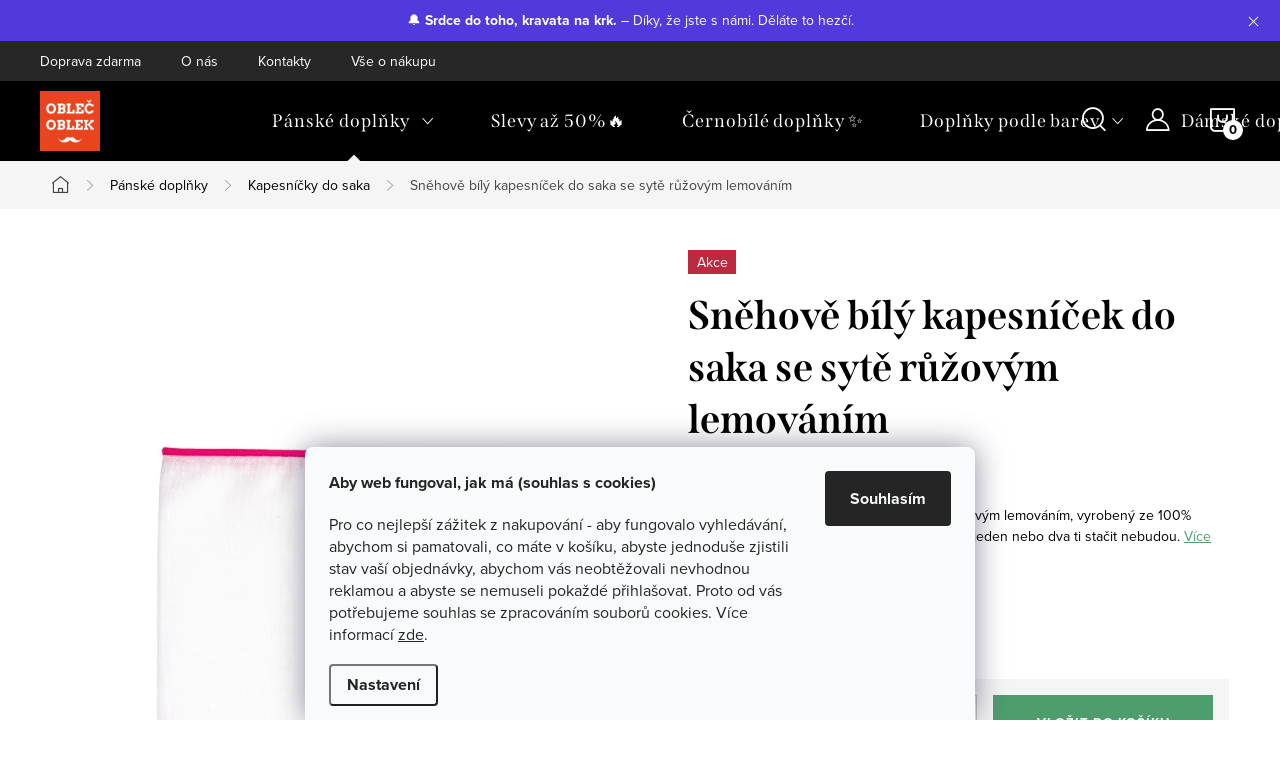

--- FILE ---
content_type: text/html; charset=utf-8
request_url: https://www.oblecoblek.cz/snehove-bily-kapesnicek-do-saka-se-syte-ruzovym-lemovanim/
body_size: 35806
content:
<!doctype html><html lang="cs" dir="ltr" class="header-background-light external-fonts-loaded"><head><meta charset="utf-8" /><meta name="viewport" content="width=device-width,initial-scale=1" /><title>Sněhově bílý kapesníček do saka se sytě růžovým lemováním - Obleč Oblek ✅ Vše skladem ✅ Doprava ZDARMA</title><link rel="preconnect" href="https://cdn.myshoptet.com" /><link rel="dns-prefetch" href="https://cdn.myshoptet.com" /><link rel="preload" href="https://cdn.myshoptet.com/prj/dist/master/cms/libs/jquery/jquery-1.11.3.min.js" as="script" /><link href="https://cdn.myshoptet.com/prj/dist/master/cms/templates/frontend_templates/shared/css/font-face/source-sans-3.css" rel="stylesheet"><link href="https://cdn.myshoptet.com/prj/dist/master/cms/templates/frontend_templates/shared/css/font-face/exo-2.css" rel="stylesheet"><script>
dataLayer = [];
dataLayer.push({'shoptet' : {
    "pageId": 681,
    "pageType": "productDetail",
    "currency": "CZK",
    "currencyInfo": {
        "decimalSeparator": ",",
        "exchangeRate": 1,
        "priceDecimalPlaces": 2,
        "symbol": "K\u010d",
        "symbolLeft": 0,
        "thousandSeparator": " "
    },
    "language": "cs",
    "projectId": 436503,
    "product": {
        "id": 15192,
        "guid": "8c175946-a326-11ec-a9f9-ecf4bbd49285",
        "hasVariants": false,
        "codes": [
            {
                "code": "KAP0000222",
                "quantity": "1",
                "stocks": [
                    {
                        "id": "ext",
                        "quantity": "1"
                    }
                ]
            }
        ],
        "code": "KAP0000222",
        "name": "Sn\u011bhov\u011b b\u00edl\u00fd kapesn\u00ed\u010dek do saka se syt\u011b r\u016f\u017eov\u00fdm lemov\u00e1n\u00edm",
        "appendix": "",
        "weight": 0,
        "manufacturer": "Oble\u010d oblek",
        "manufacturerGuid": "1EF5333EE7866EC6AFCADA0BA3DED3EE",
        "currentCategory": "P\u00e1nsk\u00e9 dopl\u0148ky skv\u011ble oko\u0159en\u00ed v\u00e1\u0161 \u0161atn\u00edk | Kapesn\u00ed\u010dky do saka",
        "currentCategoryGuid": "3bc2e045-d7b5-11e0-9a5c-feab5ed617ed",
        "defaultCategory": "P\u00e1nsk\u00e9 dopl\u0148ky skv\u011ble oko\u0159en\u00ed v\u00e1\u0161 \u0161atn\u00edk | Kapesn\u00ed\u010dky do saka",
        "defaultCategoryGuid": "3bc2e045-d7b5-11e0-9a5c-feab5ed617ed",
        "currency": "CZK",
        "priceWithVat": 149
    },
    "stocks": [
        {
            "id": "ext",
            "title": "Sklad",
            "isDeliveryPoint": 0,
            "visibleOnEshop": 1
        }
    ],
    "cartInfo": {
        "id": null,
        "freeShipping": false,
        "freeShippingFrom": 1000,
        "leftToFreeGift": {
            "formattedPrice": "0 K\u010d",
            "priceLeft": 0
        },
        "freeGift": false,
        "leftToFreeShipping": {
            "priceLeft": 1000,
            "dependOnRegion": 0,
            "formattedPrice": "1 000 K\u010d"
        },
        "discountCoupon": [],
        "getNoBillingShippingPrice": {
            "withoutVat": 0,
            "vat": 0,
            "withVat": 0
        },
        "cartItems": [],
        "taxMode": "ORDINARY"
    },
    "cart": [],
    "customer": {
        "priceRatio": 1,
        "priceListId": 1,
        "groupId": null,
        "registered": false,
        "mainAccount": false
    }
}});
dataLayer.push({'cookie_consent' : {
    "marketing": "denied",
    "analytics": "denied"
}});
document.addEventListener('DOMContentLoaded', function() {
    shoptet.consent.onAccept(function(agreements) {
        if (agreements.length == 0) {
            return;
        }
        dataLayer.push({
            'cookie_consent' : {
                'marketing' : (agreements.includes(shoptet.config.cookiesConsentOptPersonalisation)
                    ? 'granted' : 'denied'),
                'analytics': (agreements.includes(shoptet.config.cookiesConsentOptAnalytics)
                    ? 'granted' : 'denied')
            },
            'event': 'cookie_consent'
        });
    });
});
</script>

<!-- Google Tag Manager -->
<script>(function(w,d,s,l,i){w[l]=w[l]||[];w[l].push({'gtm.start':
new Date().getTime(),event:'gtm.js'});var f=d.getElementsByTagName(s)[0],
j=d.createElement(s),dl=l!='dataLayer'?'&l='+l:'';j.async=true;j.src=
'https://www.googletagmanager.com/gtm.js?id='+i+dl;f.parentNode.insertBefore(j,f);
})(window,document,'script','dataLayer','GTM-MNBKF5F');</script>
<!-- End Google Tag Manager -->

<meta property="og:type" content="website"><meta property="og:site_name" content="oblecoblek.cz"><meta property="og:url" content="https://www.oblecoblek.cz/snehove-bily-kapesnicek-do-saka-se-syte-ruzovym-lemovanim/"><meta property="og:title" content="Sněhově bílý kapesníček do saka se sytě růžovým lemováním - Obleč Oblek ✅ Vše skladem ✅ Doprava ZDARMA"><meta name="author" content="Obleč Oblek"><meta name="web_author" content="Shoptet.cz"><meta name="dcterms.rightsHolder" content="www.oblecoblek.cz"><meta name="robots" content="index,follow"><meta property="og:image" content="https://cdn.myshoptet.com/usr/www.oblecoblek.cz/user/shop/big/15192_photoroom-20240831-130456.jpg?66d2f96d"><meta property="og:description" content="Sněhově bílý kapesníček do saka se sytě růžovým lemováním. Sněhově bílý kapesníček do saka se sytě růžovým lemováním, vyrobený ze 100% bavlny.Jakmile propadneš kouzlu kapesníčků, jeden nebo dva ti stačit nebudou."><meta name="description" content="Sněhově bílý kapesníček do saka se sytě růžovým lemováním. Sněhově bílý kapesníček do saka se sytě růžovým lemováním, vyrobený ze 100% bavlny.Jakmile propadneš kouzlu kapesníčků, jeden nebo dva ti stačit nebudou."><meta property="product:price:amount" content="149"><meta property="product:price:currency" content="CZK"><style>:root {--color-primary: #4E9D6D;--color-primary-h: 144;--color-primary-s: 34%;--color-primary-l: 46%;--color-primary-hover: #929292;--color-primary-hover-h: 0;--color-primary-hover-s: 0%;--color-primary-hover-l: 57%;--color-secondary: #4E9D6D;--color-secondary-h: 144;--color-secondary-s: 34%;--color-secondary-l: 46%;--color-secondary-hover: #E7452A;--color-secondary-hover-h: 9;--color-secondary-hover-s: 80%;--color-secondary-hover-l: 54%;--color-tertiary: #4E9D6D;--color-tertiary-h: 144;--color-tertiary-s: 34%;--color-tertiary-l: 46%;--color-tertiary-hover: #4E9D6D;--color-tertiary-hover-h: 144;--color-tertiary-hover-s: 34%;--color-tertiary-hover-l: 46%;--color-header-background: #ffffff;--template-font: "Source Sans 3";--template-headings-font: "Exo 2";--header-background-url: url("[data-uri]");--cookies-notice-background: #F8FAFB;--cookies-notice-color: #252525;--cookies-notice-button-hover: #27263f;--cookies-notice-link-hover: #3b3a5f;--templates-update-management-preview-mode-content: "Náhled aktualizací šablony je aktivní pro váš prohlížeč."}</style>
    <script>var shoptet = shoptet || {};</script>
    <script src="https://cdn.myshoptet.com/prj/dist/master/shop/dist/main-3g-header.js.05f199e7fd2450312de2.js"></script>
<!-- User include --><!-- service 1047(677) html code header -->
<link rel="stylesheet preload" href="https://use.typekit.net/nxv2roq.css">
<link href="https://cdn.myshoptet.com/prj/dist/master/shop/dist/font-shoptet-11.css.d8ee880ac01106eb9e01.css" rel="stylesheet preload">
<link type="text/css" href="https://cdn.myshoptet.com/usr/paxio.myshoptet.com/user/documents/Venus/style.css?v771102" rel="stylesheet preload" media="all" />
<link href="https://cdn.myshoptet.com/usr/paxio.myshoptet.com/user/documents/blank/ikony.css?v23" rel="stylesheet preload">
<link href="https://cdn.myshoptet.com/usr/paxio.myshoptet.com/user/documents/Venus/preklady.css?v15" rel="stylesheet preload">
<link rel="stylesheet preload" href="https://cdn.myshoptet.com/usr/paxio.myshoptet.com/user/documents/Venus/Slider/slick.css" />
<link rel="stylesheet preload" href="https://cdn.myshoptet.com/usr/paxio.myshoptet.com/user/documents/Venus/Slider/slick-theme.css?v3" />
<link rel="stylesheet preload" href="https://cdn.myshoptet.com/usr/paxio.myshoptet.com/user/documents/Venus/Slider/slick-classic.css?v5" />
<meta name="theme-color" content="#000" id="theme-color"/>
<!-- service 1228(847) html code header -->
<link 
rel="stylesheet" 
href="https://cdn.myshoptet.com/usr/dmartini.myshoptet.com/user/documents/upload/dmartini/shop_rating/shop_rating.min.css?110"
data-author="Dominik Martini" 
data-author-web="dmartini.cz">
<!-- project html code header -->

<style>
.site-name img {-webkit-filter: none; filter: none;}

/* Zobrazení náhledových obrázků v menu u kategorií 2. úrovně */
@media screen and (min-width: 768px){
.navigation-in > ul > li.ext > ul > li > a{display: block;}
.navigation-in > ul > li.ext > ul > li > div{padding-left: 12px;}
.navigation-in > ul > li.ext > ul > li:not(.has-third-level) > div > a {margin-bottom: 0;line-height: 64px;}
}

/* ÚPARVA BARVY POZADÍ SYSTÉMOVÝCH PŘÍZNAKŮ (ŠTÍTKŮ) */

.flag.flag-action {background-color: #bb2a3e;} /* PŘÍZNAK AKCE */
.flag.flag-tip {background-color: #1D1D1B;} /* PŘÍZNAK TIP*/
.flag.flag-new {background-color: #d7b356;} /* PŘÍZNAK NOVINKA */
.flag.flag-gift {background-color: #1D1D1B;} /* PŘÍZNAK DÁREK ZDARMA */
.flag.flag-discount {background-color: #bb2a3e;} /* SLEVOVÉ KOLEČKO */
.flag.flag-freeshipping {background-color: #1D1D1B;} /* KOLEČKO DOPRAVA ZDARMA */


<style data-addon="Hodnocení obchodu+" data-author="Dominik Martini">
#hodnoceniobchodu .vote-wrap:not(.admin-response .vote-wrap),
.id--51 #content .vote-wrap:not(.admin-response .vote-wrap),
.template-14.id--51 .rate-wrapper:not(.admin-response .vote-wrap) {
background-color: #dadada !important;
border-color: #dadada !important;
border-width: 0px !important;
border-style: solid !important;
border-radius: 8px !important;
}

#hodnoceniobchodu .shop-stat-all a {
background-color: #4E9D6D !important;
color: #ffffff !important;
border-color: #4E9D6D !important;
border-radius: 8px !important;
}

#hodnoceniobchodu .shop-stat-all a:hover {
background-color: #666666 !important;
color: #ffffff !important;
border-color: #666666 !important;
}

/* Upravení barvy pozadí informačního proužku */
.information.ready {
    background-color: #513ADB; /* Fialová barva */
    color: #ffffff; /* Bílý text */
    padding: 10px 20px; /* Dodatečný styl pro odsazení */
    text-align: center; /* Vycentrování obsahu */
    font-size: 14px; /* Velikost textu */
    line-height: 1.5; /* Výška řádku */
    border-radius: 0px; /* Zaoblené rohy */
}
</style>


<!-- Hotjar Tracking Code for https://www.oblecoblek.cz -->
<script>
    (function(h,o,t,j,a,r){
        h.hj=h.hj||function(){(h.hj.q=h.hj.q||[]).push(arguments)};
        h._hjSettings={hjid:5108719,hjsv:6};
        a=o.getElementsByTagName('head')[0];
        r=o.createElement('script');r.async=1;
        r.src=t+h._hjSettings.hjid+j+h._hjSettings.hjsv;
        a.appendChild(r);
    })(window,document,'https://static.hotjar.com/c/hotjar-','.js?sv=');
</script>

<!-- /User include --><link rel="shortcut icon" href="/favicon.ico" type="image/x-icon" /><link rel="canonical" href="https://www.oblecoblek.cz/snehove-bily-kapesnicek-do-saka-se-syte-ruzovym-lemovanim/" />    <script>
        var _hwq = _hwq || [];
        _hwq.push(['setKey', '2DAA1DA08B9DA3A8DA2543B502DE2857']);
        _hwq.push(['setTopPos', '200']);
        _hwq.push(['showWidget', '21']);
        (function() {
            var ho = document.createElement('script');
            ho.src = 'https://cz.im9.cz/direct/i/gjs.php?n=wdgt&sak=2DAA1DA08B9DA3A8DA2543B502DE2857';
            var s = document.getElementsByTagName('script')[0]; s.parentNode.insertBefore(ho, s);
        })();
    </script>
<script>!function(){var t={9196:function(){!function(){var t=/\[object (Boolean|Number|String|Function|Array|Date|RegExp)\]/;function r(r){return null==r?String(r):(r=t.exec(Object.prototype.toString.call(Object(r))))?r[1].toLowerCase():"object"}function n(t,r){return Object.prototype.hasOwnProperty.call(Object(t),r)}function e(t){if(!t||"object"!=r(t)||t.nodeType||t==t.window)return!1;try{if(t.constructor&&!n(t,"constructor")&&!n(t.constructor.prototype,"isPrototypeOf"))return!1}catch(t){return!1}for(var e in t);return void 0===e||n(t,e)}function o(t,r,n){this.b=t,this.f=r||function(){},this.d=!1,this.a={},this.c=[],this.e=function(t){return{set:function(r,n){u(c(r,n),t.a)},get:function(r){return t.get(r)}}}(this),i(this,t,!n);var e=t.push,o=this;t.push=function(){var r=[].slice.call(arguments,0),n=e.apply(t,r);return i(o,r),n}}function i(t,n,o){for(t.c.push.apply(t.c,n);!1===t.d&&0<t.c.length;){if("array"==r(n=t.c.shift()))t:{var i=n,a=t.a;if("string"==r(i[0])){for(var f=i[0].split("."),s=f.pop(),p=(i=i.slice(1),0);p<f.length;p++){if(void 0===a[f[p]])break t;a=a[f[p]]}try{a[s].apply(a,i)}catch(t){}}}else if("function"==typeof n)try{n.call(t.e)}catch(t){}else{if(!e(n))continue;for(var l in n)u(c(l,n[l]),t.a)}o||(t.d=!0,t.f(t.a,n),t.d=!1)}}function c(t,r){for(var n={},e=n,o=t.split("."),i=0;i<o.length-1;i++)e=e[o[i]]={};return e[o[o.length-1]]=r,n}function u(t,o){for(var i in t)if(n(t,i)){var c=t[i];"array"==r(c)?("array"==r(o[i])||(o[i]=[]),u(c,o[i])):e(c)?(e(o[i])||(o[i]={}),u(c,o[i])):o[i]=c}}window.DataLayerHelper=o,o.prototype.get=function(t){var r=this.a;t=t.split(".");for(var n=0;n<t.length;n++){if(void 0===r[t[n]])return;r=r[t[n]]}return r},o.prototype.flatten=function(){this.b.splice(0,this.b.length),this.b[0]={},u(this.a,this.b[0])}}()}},r={};function n(e){var o=r[e];if(void 0!==o)return o.exports;var i=r[e]={exports:{}};return t[e](i,i.exports,n),i.exports}n.n=function(t){var r=t&&t.__esModule?function(){return t.default}:function(){return t};return n.d(r,{a:r}),r},n.d=function(t,r){for(var e in r)n.o(r,e)&&!n.o(t,e)&&Object.defineProperty(t,e,{enumerable:!0,get:r[e]})},n.o=function(t,r){return Object.prototype.hasOwnProperty.call(t,r)},function(){"use strict";n(9196)}()}();</script>    <!-- Global site tag (gtag.js) - Google Analytics -->
    <script async src="https://www.googletagmanager.com/gtag/js?id=G-2EMXM7YJPK"></script>
    <script>
        
        window.dataLayer = window.dataLayer || [];
        function gtag(){dataLayer.push(arguments);}
        

                    console.debug('default consent data');

            gtag('consent', 'default', {"ad_storage":"denied","analytics_storage":"denied","ad_user_data":"denied","ad_personalization":"denied","wait_for_update":500});
            dataLayer.push({
                'event': 'default_consent'
            });
        
        gtag('js', new Date());

                gtag('config', 'UA-87458506-1', { 'groups': "UA" });
        
                gtag('config', 'G-2EMXM7YJPK', {"groups":"GA4","send_page_view":false,"content_group":"productDetail","currency":"CZK","page_language":"cs"});
        
                gtag('config', 'AW-955365770');
        
        
        
        
        
                    gtag('event', 'page_view', {"send_to":"GA4","page_language":"cs","content_group":"productDetail","currency":"CZK"});
        
                gtag('set', 'currency', 'CZK');

        gtag('event', 'view_item', {
            "send_to": "UA",
            "items": [
                {
                    "id": "KAP0000222",
                    "name": "Sn\u011bhov\u011b b\u00edl\u00fd kapesn\u00ed\u010dek do saka se syt\u011b r\u016f\u017eov\u00fdm lemov\u00e1n\u00edm",
                    "category": "P\u00e1nsk\u00e9 dopl\u0148ky skv\u011ble oko\u0159en\u00ed v\u00e1\u0161 \u0161atn\u00edk \/ Kapesn\u00ed\u010dky do saka",
                                        "brand": "Oble\u010d oblek",
                                                            "price": 149
                }
            ]
        });
        
        
        
        
        
                    gtag('event', 'view_item', {"send_to":"GA4","page_language":"cs","content_group":"productDetail","value":149,"currency":"CZK","items":[{"item_id":"KAP0000222","item_name":"Sn\u011bhov\u011b b\u00edl\u00fd kapesn\u00ed\u010dek do saka se syt\u011b r\u016f\u017eov\u00fdm lemov\u00e1n\u00edm","item_brand":"Oble\u010d oblek","item_category":"P\u00e1nsk\u00e9 dopl\u0148ky skv\u011ble oko\u0159en\u00ed v\u00e1\u0161 \u0161atn\u00edk","item_category2":"Kapesn\u00ed\u010dky do saka","price":149,"quantity":1,"index":0}]});
        
        
        
        
        
        
        
        document.addEventListener('DOMContentLoaded', function() {
            if (typeof shoptet.tracking !== 'undefined') {
                for (var id in shoptet.tracking.bannersList) {
                    gtag('event', 'view_promotion', {
                        "send_to": "UA",
                        "promotions": [
                            {
                                "id": shoptet.tracking.bannersList[id].id,
                                "name": shoptet.tracking.bannersList[id].name,
                                "position": shoptet.tracking.bannersList[id].position
                            }
                        ]
                    });
                }
            }

            shoptet.consent.onAccept(function(agreements) {
                if (agreements.length !== 0) {
                    console.debug('gtag consent accept');
                    var gtagConsentPayload =  {
                        'ad_storage': agreements.includes(shoptet.config.cookiesConsentOptPersonalisation)
                            ? 'granted' : 'denied',
                        'analytics_storage': agreements.includes(shoptet.config.cookiesConsentOptAnalytics)
                            ? 'granted' : 'denied',
                                                                                                'ad_user_data': agreements.includes(shoptet.config.cookiesConsentOptPersonalisation)
                            ? 'granted' : 'denied',
                        'ad_personalization': agreements.includes(shoptet.config.cookiesConsentOptPersonalisation)
                            ? 'granted' : 'denied',
                        };
                    console.debug('update consent data', gtagConsentPayload);
                    gtag('consent', 'update', gtagConsentPayload);
                    dataLayer.push(
                        { 'event': 'update_consent' }
                    );
                }
            });
        });
    </script>
<script>
    (function(t, r, a, c, k, i, n, g) { t['ROIDataObject'] = k;
    t[k]=t[k]||function(){ (t[k].q=t[k].q||[]).push(arguments) },t[k].c=i;n=r.createElement(a),
    g=r.getElementsByTagName(a)[0];n.async=1;n.src=c;g.parentNode.insertBefore(n,g)
    })(window, document, 'script', '//www.heureka.cz/ocm/sdk.js?source=shoptet&version=2&page=product_detail', 'heureka', 'cz');

    heureka('set_user_consent', 0);
</script>
</head><body class="desktop id-681 in-kapesnicky-do-saka template-11 type-product type-detail one-column-body columns-3 blank-mode blank-mode-css ums_a11y_category_page--on ums_discussion_rating_forms--off ums_flags_display_unification--off ums_a11y_login--off mobile-header-version-0">
        <div id="fb-root"></div>
        <script>
            window.fbAsyncInit = function() {
                FB.init({
//                    appId            : 'your-app-id',
                    autoLogAppEvents : true,
                    xfbml            : true,
                    version          : 'v19.0'
                });
            };
        </script>
        <script async defer crossorigin="anonymous" src="https://connect.facebook.net/cs_CZ/sdk.js"></script>
<!-- Google Tag Manager (noscript) -->
<noscript><iframe src="https://www.googletagmanager.com/ns.html?id=GTM-MNBKF5F"
height="0" width="0" style="display:none;visibility:hidden"></iframe></noscript>
<!-- End Google Tag Manager (noscript) -->

    <div class="siteCookies siteCookies--bottom siteCookies--light js-siteCookies" role="dialog" data-testid="cookiesPopup" data-nosnippet>
        <div class="siteCookies__form">
            <div class="siteCookies__content">
                <div class="siteCookies__text">
                    <p class="nadpis"><strong>Aby web fungoval, jak má (souhlas s cookies)</strong></p>
<p>Pro co nejlepší zážitek z nakupování - aby fungovalo vyhledávání, abychom si pamatovali, co máte v košíku, abyste jednoduše zjistili stav vaší objednávky, abychom vás neobtěžovali nevhodnou reklamou a abyste se nemuseli pokaždé přihlašovat. Proto od vás potřebujeme souhlas se zpracováním souborů cookies. Více informací <a href="https://436503.myshoptet.com/podminky-ochrany-osobnich-udaju/" target="\">zde</a>.</p>
                </div>
                <p class="siteCookies__links">
                    <button class="siteCookies__link js-cookies-settings" aria-label="Nastavení cookies" data-testid="cookiesSettings">Nastavení</button>
                </p>
            </div>
            <div class="siteCookies__buttonWrap">
                                <button class="siteCookies__button js-cookiesConsentSubmit" value="all" aria-label="Přijmout cookies" data-testid="buttonCookiesAccept">Souhlasím</button>
            </div>
        </div>
        <script>
            document.addEventListener("DOMContentLoaded", () => {
                const siteCookies = document.querySelector('.js-siteCookies');
                document.addEventListener("scroll", shoptet.common.throttle(() => {
                    const st = document.documentElement.scrollTop;
                    if (st > 1) {
                        siteCookies.classList.add('siteCookies--scrolled');
                    } else {
                        siteCookies.classList.remove('siteCookies--scrolled');
                    }
                }, 100));
            });
        </script>
    </div>
<a href="#content" class="skip-link sr-only">Přejít na obsah</a><div class="overall-wrapper"><div class="site-msg information"><div class="container"><div class="text"><div>🔔 <strong><a href="https://www.oblecoblek.cz/kravaty/" style="text-decoration: none; color: inherit;">Srdce do toho, kravata na krk.</a></strong> – Díky, že jste s námi. Děláte to hezčí.</div></div><div class="close js-close-information-msg"></div></div></div><div class="user-action"><div class="container"><div class="user-action-in"><div class="user-action-login popup-widget login-widget"><div class="popup-widget-inner"><h2 id="loginHeading">Přihlášení k vašemu účtu</h2><div id="customerLogin"><form action="/action/Customer/Login/" method="post" id="formLoginIncluded" class="csrf-enabled formLogin" data-testid="formLogin"><input type="hidden" name="referer" value="" /><div class="form-group"><div class="input-wrapper email js-validated-element-wrapper no-label"><input type="email" name="email" class="form-control" autofocus placeholder="E-mailová adresa (např. jan@novak.cz)" data-testid="inputEmail" autocomplete="email" required /></div></div><div class="form-group"><div class="input-wrapper password js-validated-element-wrapper no-label"><input type="password" name="password" class="form-control" placeholder="Heslo" data-testid="inputPassword" autocomplete="current-password" required /><span class="no-display">Nemůžete vyplnit toto pole</span><input type="text" name="surname" value="" class="no-display" /></div></div><div class="form-group"><div class="login-wrapper"><button type="submit" class="btn btn-secondary btn-text btn-login" data-testid="buttonSubmit">Přihlásit se</button><div class="password-helper"><a href="/registrace/" data-testid="signup" rel="nofollow">Nová registrace</a><a href="/klient/zapomenute-heslo/" rel="nofollow">Zapomenuté heslo</a></div></div></div><div class="social-login-buttons"><div class="social-login-buttons-divider"><span>nebo</span></div><div class="form-group"><a href="/action/Social/login/?provider=Facebook" class="login-btn facebook" rel="nofollow"><span class="login-facebook-icon"></span><strong>Přihlásit se přes Facebook</strong></a></div><div class="form-group"><a href="/action/Social/login/?provider=Google" class="login-btn google" rel="nofollow"><span class="login-google-icon"></span><strong>Přihlásit se přes Google</strong></a></div></div></form>
</div></div></div>
    <div id="cart-widget" class="user-action-cart popup-widget cart-widget loader-wrapper" data-testid="popupCartWidget" role="dialog" aria-hidden="true"><div class="popup-widget-inner cart-widget-inner place-cart-here"><div class="loader-overlay"><div class="loader"></div></div></div><div class="cart-widget-button"><a href="/kosik/" class="btn btn-conversion" id="continue-order-button" rel="nofollow" data-testid="buttonNextStep">Pokračovat do košíku</a></div></div></div>
</div></div><div class="top-navigation-bar" data-testid="topNavigationBar">

    <div class="container">

        <div class="top-navigation-contacts">
            <strong>Zákaznická podpora:</strong><a href="mailto:kontakt@oblecoblek.cz" class="project-email" data-testid="contactboxEmail"><span>kontakt@oblecoblek.cz</span></a>        </div>

                            <div class="top-navigation-menu">
                <div class="top-navigation-menu-trigger"></div>
                <ul class="top-navigation-bar-menu">
                                            <li class="top-navigation-menu-item-741">
                            <a href="/doprava-zdarma/">Doprava zdarma</a>
                        </li>
                                            <li class="top-navigation-menu-item-765">
                            <a href="/o-nas/">O nás</a>
                        </li>
                                            <li class="top-navigation-menu-item-29">
                            <a href="/kontakty/">Kontakty</a>
                        </li>
                                            <li class="top-navigation-menu-item-838">
                            <a href="/vse-o-nakupu/">Vše o nákupu</a>
                        </li>
                                    </ul>
                <ul class="top-navigation-bar-menu-helper"></ul>
            </div>
        
        <div class="top-navigation-tools">
            <div class="responsive-tools">
                <a href="#" class="toggle-window" data-target="search" aria-label="Hledat" data-testid="linkSearchIcon"></a>
                                                            <a href="#" class="toggle-window" data-target="login"></a>
                                                    <a href="#" class="toggle-window" data-target="navigation" aria-label="Menu" data-testid="hamburgerMenu"></a>
            </div>
                        <a href="/login/?backTo=%2Fsnehove-bily-kapesnicek-do-saka-se-syte-ruzovym-lemovanim%2F" class="top-nav-button top-nav-button-login primary login toggle-window" data-target="login" data-testid="signin" rel="nofollow"><span>Přihlášení</span></a>        </div>

    </div>

</div>
<header id="header"><div class="container navigation-wrapper">
    <div class="header-top">
        <div class="site-name-wrapper">
            <div class="site-name"><a href="/" data-testid="linkWebsiteLogo"><img src="https://cdn.myshoptet.com/usr/www.oblecoblek.cz/user/logos/kreslic___pl__tno_6.jpg" alt="Obleč Oblek" fetchpriority="low" /></a></div>        </div>
        <div class="search" itemscope itemtype="https://schema.org/WebSite">
            <meta itemprop="headline" content="Kapesníčky do saka"/><meta itemprop="url" content="https://www.oblecoblek.cz"/><meta itemprop="text" content="Sněhově bílý kapesníček do saka se sytě růžovým lemováním. Sněhově bílý kapesníček do saka se sytě růžovým lemováním, vyrobený ze 100% bavlny.Jakmile propadneš kouzlu kapesníčků, jeden nebo dva ti stačit nebudou."/>            <form action="/action/ProductSearch/prepareString/" method="post"
    id="formSearchForm" class="search-form compact-form js-search-main"
    itemprop="potentialAction" itemscope itemtype="https://schema.org/SearchAction" data-testid="searchForm">
    <fieldset>
        <meta itemprop="target"
            content="https://www.oblecoblek.cz/vyhledavani/?string={string}"/>
        <input type="hidden" name="language" value="cs"/>
        
            
<input
    type="search"
    name="string"
        class="query-input form-control search-input js-search-input"
    placeholder="Napište, co hledáte"
    autocomplete="off"
    required
    itemprop="query-input"
    aria-label="Hledat"
    data-testid="searchInput"
>
            <button type="submit" class="btn btn-default" data-testid="searchBtn">Hledat</button>
        
    </fieldset>
</form>
        </div>
        <div class="navigation-buttons">
                
    <a href="/kosik/" class="btn btn-icon toggle-window cart-count" data-target="cart" data-hover="true" data-redirect="true" data-testid="headerCart" rel="nofollow" aria-haspopup="dialog" aria-expanded="false" aria-controls="cart-widget">
        
                <span class="sr-only">Nákupní košík</span>
        
            <span class="cart-price visible-lg-inline-block" data-testid="headerCartPrice">
                                    Prázdný košík                            </span>
        
    
            </a>
        </div>
    </div>
    <nav id="navigation" aria-label="Hlavní menu" data-collapsible="true"><div class="navigation-in menu"><ul class="menu-level-1" role="menubar" data-testid="headerMenuItems"><li class="menu-item-674 ext" role="none"><a href="/panske-doplnky/" data-testid="headerMenuItem" role="menuitem" aria-haspopup="true" aria-expanded="false"><b>Pánské doplňky</b><span class="submenu-arrow"></span></a><ul class="menu-level-2" aria-label="Pánské doplňky" tabindex="-1" role="menu"><li class="menu-item-680" role="none"><a href="/ozdoby-do-klopy/" class="menu-image" data-testid="headerMenuItem" tabindex="-1" aria-hidden="true"><img src="data:image/svg+xml,%3Csvg%20width%3D%22140%22%20height%3D%22100%22%20xmlns%3D%22http%3A%2F%2Fwww.w3.org%2F2000%2Fsvg%22%3E%3C%2Fsvg%3E" alt="" aria-hidden="true" width="140" height="100"  data-src="https://cdn.myshoptet.com/usr/www.oblecoblek.cz/user/categories/thumb/ozdoba-do-klopy-oblecoblek.jpg" fetchpriority="low" /></a><div><a href="/ozdoby-do-klopy/" data-testid="headerMenuItem" role="menuitem"><span>Ozdoby do klopy FAV</span></a>
                        </div></li><li class="menu-item-679" role="none"><a href="/kravaty/" class="menu-image" data-testid="headerMenuItem" tabindex="-1" aria-hidden="true"><img src="data:image/svg+xml,%3Csvg%20width%3D%22140%22%20height%3D%22100%22%20xmlns%3D%22http%3A%2F%2Fwww.w3.org%2F2000%2Fsvg%22%3E%3C%2Fsvg%3E" alt="" aria-hidden="true" width="140" height="100"  data-src="https://cdn.myshoptet.com/usr/www.oblecoblek.cz/user/categories/thumb/p__nsk___kravaty_oble__oblek.jpg" fetchpriority="low" /></a><div><a href="/kravaty/" data-testid="headerMenuItem" role="menuitem"><span>Kravaty FAV</span></a>
                        </div></li><li class="menu-item-856" role="none"><a href="/sle-a-ksandy/" class="menu-image" data-testid="headerMenuItem" tabindex="-1" aria-hidden="true"><img src="data:image/svg+xml,%3Csvg%20width%3D%22140%22%20height%3D%22100%22%20xmlns%3D%22http%3A%2F%2Fwww.w3.org%2F2000%2Fsvg%22%3E%3C%2Fsvg%3E" alt="" aria-hidden="true" width="140" height="100"  data-src="https://cdn.myshoptet.com/usr/www.oblecoblek.cz/user/categories/thumb/sle-oblecoblek_02.jpg" fetchpriority="low" /></a><div><a href="/sle-a-ksandy/" data-testid="headerMenuItem" role="menuitem"><span>Šle a kšandy</span></a>
                        </div></li><li class="menu-item-681 active" role="none"><a href="/kapesnicky-do-saka/" class="menu-image" data-testid="headerMenuItem" tabindex="-1" aria-hidden="true"><img src="data:image/svg+xml,%3Csvg%20width%3D%22140%22%20height%3D%22100%22%20xmlns%3D%22http%3A%2F%2Fwww.w3.org%2F2000%2Fsvg%22%3E%3C%2Fsvg%3E" alt="" aria-hidden="true" width="140" height="100"  data-src="https://cdn.myshoptet.com/usr/www.oblecoblek.cz/user/categories/thumb/kapesn____ky_do_saka_oble__oblek.jpg" fetchpriority="low" /></a><div><a href="/kapesnicky-do-saka/" data-testid="headerMenuItem" role="menuitem"><span>Kapesníčky do saka FAV</span></a>
                        </div></li><li class="menu-item-706" role="none"><a href="/motylky/" class="menu-image" data-testid="headerMenuItem" tabindex="-1" aria-hidden="true"><img src="data:image/svg+xml,%3Csvg%20width%3D%22140%22%20height%3D%22100%22%20xmlns%3D%22http%3A%2F%2Fwww.w3.org%2F2000%2Fsvg%22%3E%3C%2Fsvg%3E" alt="" aria-hidden="true" width="140" height="100"  data-src="https://cdn.myshoptet.com/usr/www.oblecoblek.cz/user/categories/thumb/motylky-oblecoblek.jpg" fetchpriority="low" /></a><div><a href="/motylky/" data-testid="headerMenuItem" role="menuitem"><span>Motýlky FAV</span></a>
                        </div></li></ul></li>
<li class="menu-item-859" role="none"><a href="/akcni-zbozi/" data-testid="headerMenuItem" role="menuitem" aria-expanded="false"><b>Slevy až 50%🔥</b></a></li>
<li class="menu-item-868" role="none"><a href="/cernobile-doplnky/" data-testid="headerMenuItem" role="menuitem" aria-expanded="false"><b>Černobílé doplňky ✨ FAV</b></a></li>
<li class="menu-item-683 ext" role="none"><a href="/svatebni-doplnky/" data-testid="headerMenuItem" role="menuitem" aria-haspopup="true" aria-expanded="false"><b>Doplňky podle barev</b><span class="submenu-arrow"></span></a><ul class="menu-level-2" aria-label="Doplňky podle barev" tabindex="-1" role="menu"><li class="menu-item-822" role="none"><a href="/kvetinove-doplnky/" class="menu-image" data-testid="headerMenuItem" tabindex="-1" aria-hidden="true"><img src="data:image/svg+xml,%3Csvg%20width%3D%22140%22%20height%3D%22100%22%20xmlns%3D%22http%3A%2F%2Fwww.w3.org%2F2000%2Fsvg%22%3E%3C%2Fsvg%3E" alt="" aria-hidden="true" width="140" height="100"  data-src="https://cdn.myshoptet.com/usr/www.oblecoblek.cz/user/categories/thumb/kvetiny-svatba.png" fetchpriority="low" /></a><div><a href="/kvetinove-doplnky/" data-testid="headerMenuItem" role="menuitem"><span>Květinové doplňky FAV</span></a>
                        </div></li><li class="menu-item-810" role="none"><a href="/cervene-doplnky/" class="menu-image" data-testid="headerMenuItem" tabindex="-1" aria-hidden="true"><img src="data:image/svg+xml,%3Csvg%20width%3D%22140%22%20height%3D%22100%22%20xmlns%3D%22http%3A%2F%2Fwww.w3.org%2F2000%2Fsvg%22%3E%3C%2Fsvg%3E" alt="" aria-hidden="true" width="140" height="100"  data-src="https://cdn.myshoptet.com/usr/www.oblecoblek.cz/user/categories/thumb/cervena-svatba.png" fetchpriority="low" /></a><div><a href="/cervene-doplnky/" data-testid="headerMenuItem" role="menuitem"><span>Červené doplňky</span></a>
                        </div></li><li class="menu-item-804" role="none"><a href="/ruzove-doplnky/" class="menu-image" data-testid="headerMenuItem" tabindex="-1" aria-hidden="true"><img src="data:image/svg+xml,%3Csvg%20width%3D%22140%22%20height%3D%22100%22%20xmlns%3D%22http%3A%2F%2Fwww.w3.org%2F2000%2Fsvg%22%3E%3C%2Fsvg%3E" alt="" aria-hidden="true" width="140" height="100"  data-src="https://cdn.myshoptet.com/usr/www.oblecoblek.cz/user/categories/thumb/ruzova-svatba.png" fetchpriority="low" /></a><div><a href="/ruzove-doplnky/" data-testid="headerMenuItem" role="menuitem"><span>Růžové doplňky</span></a>
                        </div></li><li class="menu-item-813" role="none"><a href="/fialove-doplnky/" class="menu-image" data-testid="headerMenuItem" tabindex="-1" aria-hidden="true"><img src="data:image/svg+xml,%3Csvg%20width%3D%22140%22%20height%3D%22100%22%20xmlns%3D%22http%3A%2F%2Fwww.w3.org%2F2000%2Fsvg%22%3E%3C%2Fsvg%3E" alt="" aria-hidden="true" width="140" height="100"  data-src="https://cdn.myshoptet.com/usr/www.oblecoblek.cz/user/categories/thumb/fialova-svatba.png" fetchpriority="low" /></a><div><a href="/fialove-doplnky/" data-testid="headerMenuItem" role="menuitem"><span>Fialové doplňky</span></a>
                        </div></li><li class="menu-item-831" role="none"><a href="/oranzove-doplnky/" class="menu-image" data-testid="headerMenuItem" tabindex="-1" aria-hidden="true"><img src="data:image/svg+xml,%3Csvg%20width%3D%22140%22%20height%3D%22100%22%20xmlns%3D%22http%3A%2F%2Fwww.w3.org%2F2000%2Fsvg%22%3E%3C%2Fsvg%3E" alt="" aria-hidden="true" width="140" height="100"  data-src="https://cdn.myshoptet.com/usr/www.oblecoblek.cz/user/categories/thumb/oranzova.png" fetchpriority="low" /></a><div><a href="/oranzove-doplnky/" data-testid="headerMenuItem" role="menuitem"><span>Oranžové doplňky</span></a>
                        </div></li><li class="menu-item-825" role="none"><a href="/zlute-doplnky/" class="menu-image" data-testid="headerMenuItem" tabindex="-1" aria-hidden="true"><img src="data:image/svg+xml,%3Csvg%20width%3D%22140%22%20height%3D%22100%22%20xmlns%3D%22http%3A%2F%2Fwww.w3.org%2F2000%2Fsvg%22%3E%3C%2Fsvg%3E" alt="" aria-hidden="true" width="140" height="100"  data-src="https://cdn.myshoptet.com/usr/www.oblecoblek.cz/user/categories/thumb/zluta-svatba.png" fetchpriority="low" /></a><div><a href="/zlute-doplnky/" data-testid="headerMenuItem" role="menuitem"><span>Žluté doplňky</span></a>
                        </div></li><li class="menu-item-807" role="none"><a href="/modre-doplnky/" class="menu-image" data-testid="headerMenuItem" tabindex="-1" aria-hidden="true"><img src="data:image/svg+xml,%3Csvg%20width%3D%22140%22%20height%3D%22100%22%20xmlns%3D%22http%3A%2F%2Fwww.w3.org%2F2000%2Fsvg%22%3E%3C%2Fsvg%3E" alt="" aria-hidden="true" width="140" height="100"  data-src="https://cdn.myshoptet.com/usr/www.oblecoblek.cz/user/categories/thumb/modra-svatba.png" fetchpriority="low" /></a><div><a href="/modre-doplnky/" data-testid="headerMenuItem" role="menuitem"><span>Modré doplňky</span></a>
                        </div></li><li class="menu-item-816" role="none"><a href="/zelene-doplnky/" class="menu-image" data-testid="headerMenuItem" tabindex="-1" aria-hidden="true"><img src="data:image/svg+xml,%3Csvg%20width%3D%22140%22%20height%3D%22100%22%20xmlns%3D%22http%3A%2F%2Fwww.w3.org%2F2000%2Fsvg%22%3E%3C%2Fsvg%3E" alt="" aria-hidden="true" width="140" height="100"  data-src="https://cdn.myshoptet.com/usr/www.oblecoblek.cz/user/categories/thumb/zelena-svatba.png" fetchpriority="low" /></a><div><a href="/zelene-doplnky/" data-testid="headerMenuItem" role="menuitem"><span>Zelené doplňky</span></a>
                        </div></li><li class="menu-item-819" role="none"><a href="/bezove-doplnky/" class="menu-image" data-testid="headerMenuItem" tabindex="-1" aria-hidden="true"><img src="data:image/svg+xml,%3Csvg%20width%3D%22140%22%20height%3D%22100%22%20xmlns%3D%22http%3A%2F%2Fwww.w3.org%2F2000%2Fsvg%22%3E%3C%2Fsvg%3E" alt="" aria-hidden="true" width="140" height="100"  data-src="https://cdn.myshoptet.com/usr/www.oblecoblek.cz/user/categories/thumb/neutralni-svatba.png" fetchpriority="low" /></a><div><a href="/bezove-doplnky/" data-testid="headerMenuItem" role="menuitem"><span>Béžové doplňky</span></a>
                        </div></li></ul></li>
<li class="menu-item-718 ext" role="none"><a href="/damske-doplnky/" data-testid="headerMenuItem" role="menuitem" aria-haspopup="true" aria-expanded="false"><b>Dámské doplňky ❤️</b><span class="submenu-arrow"></span></a><ul class="menu-level-2" aria-label="Dámské doplňky ❤️" tabindex="-1" role="menu"><li class="menu-item-789" role="none"><a href="/damske-ozdoby-do-klopy/" class="menu-image" data-testid="headerMenuItem" tabindex="-1" aria-hidden="true"><img src="data:image/svg+xml,%3Csvg%20width%3D%22140%22%20height%3D%22100%22%20xmlns%3D%22http%3A%2F%2Fwww.w3.org%2F2000%2Fsvg%22%3E%3C%2Fsvg%3E" alt="" aria-hidden="true" width="140" height="100"  data-src="https://cdn.myshoptet.com/usr/www.oblecoblek.cz/user/categories/thumb/10080_ozdoba-do-klopy-oblecoblek-2710-2.jpg" fetchpriority="low" /></a><div><a href="/damske-ozdoby-do-klopy/" data-testid="headerMenuItem" role="menuitem"><span>Dámské brože</span></a>
                        </div></li></ul></li>
<li class="menu-item--51" role="none"><a href="/hodnoceni-obchodu/" data-testid="headerMenuItem" role="menuitem" aria-expanded="false"><b>Hodnocení obchodu</b></a></li>
</ul></div><span class="navigation-close"></span></nav><div class="menu-helper" data-testid="hamburgerMenu"><span>Více</span></div>
</div></header><!-- / header -->


                    <div class="container breadcrumbs-wrapper">
            <div class="breadcrumbs navigation-home-icon-wrapper" itemscope itemtype="https://schema.org/BreadcrumbList">
                                                                            <span id="navigation-first" data-basetitle="Obleč Oblek" itemprop="itemListElement" itemscope itemtype="https://schema.org/ListItem">
                <a href="/" itemprop="item" class="navigation-home-icon"><span class="sr-only" itemprop="name">Domů</span></a>
                <span class="navigation-bullet">/</span>
                <meta itemprop="position" content="1" />
            </span>
                                <span id="navigation-1" itemprop="itemListElement" itemscope itemtype="https://schema.org/ListItem">
                <a href="/panske-doplnky/" itemprop="item" data-testid="breadcrumbsSecondLevel"><span itemprop="name">Pánské doplňky</span></a>
                <span class="navigation-bullet">/</span>
                <meta itemprop="position" content="2" />
            </span>
                                <span id="navigation-2" itemprop="itemListElement" itemscope itemtype="https://schema.org/ListItem">
                <a href="/kapesnicky-do-saka/" itemprop="item" data-testid="breadcrumbsSecondLevel"><span itemprop="name">Kapesníčky do saka FAV</span></a>
                <span class="navigation-bullet">/</span>
                <meta itemprop="position" content="3" />
            </span>
                                            <span id="navigation-3" itemprop="itemListElement" itemscope itemtype="https://schema.org/ListItem" data-testid="breadcrumbsLastLevel">
                <meta itemprop="item" content="https://www.oblecoblek.cz/snehove-bily-kapesnicek-do-saka-se-syte-ruzovym-lemovanim/" />
                <meta itemprop="position" content="4" />
                <span itemprop="name" data-title="Sněhově bílý kapesníček do saka se sytě růžovým lemováním">Sněhově bílý kapesníček do saka se sytě růžovým lemováním <span class="appendix"></span></span>
            </span>
            </div>
        </div>
    
<div id="content-wrapper" class="container content-wrapper">
    
    <div class="content-wrapper-in">
                <main id="content" class="content wide">
                            
<div class="p-detail" itemscope itemtype="https://schema.org/Product">

    
    <meta itemprop="name" content="Sněhově bílý kapesníček do saka se sytě růžovým lemováním" />
    <meta itemprop="category" content="Úvodní stránka &gt; Pánské doplňky &gt; Kapesníčky do saka FAV &gt; Sněhově bílý kapesníček do saka se sytě růžovým lemováním" />
    <meta itemprop="url" content="https://www.oblecoblek.cz/snehove-bily-kapesnicek-do-saka-se-syte-ruzovym-lemovanim/" />
    <meta itemprop="image" content="https://cdn.myshoptet.com/usr/www.oblecoblek.cz/user/shop/big/15192_photoroom-20240831-130456.jpg?66d2f96d" />
            <meta itemprop="description" content="Sněhově bílý kapesníček do saka se sytě růžovým lemováním, vyrobený ze 100% bavlny.Jakmile propadneš kouzlu kapesníčků, jeden nebo dva ti stačit nebudou." />
                <span class="js-hidden" itemprop="manufacturer" itemscope itemtype="https://schema.org/Organization">
            <meta itemprop="name" content="Obleč oblek" />
        </span>
        <span class="js-hidden" itemprop="brand" itemscope itemtype="https://schema.org/Brand">
            <meta itemprop="name" content="Obleč oblek" />
        </span>
                                        
        <div class="p-detail-inner">

        <div class="p-detail-inner-header">
            <h1>
                  Sněhově bílý kapesníček do saka se sytě růžovým lemováním            </h1>

                    </div>

        <form action="/action/Cart/addCartItem/" method="post" id="product-detail-form" class="pr-action csrf-enabled" data-testid="formProduct">

            <meta itemprop="productID" content="15192" /><meta itemprop="identifier" content="8c175946-a326-11ec-a9f9-ecf4bbd49285" /><meta itemprop="sku" content="KAP0000222" /><span itemprop="offers" itemscope itemtype="https://schema.org/Offer"><link itemprop="availability" href="https://schema.org/InStock" /><meta itemprop="url" content="https://www.oblecoblek.cz/snehove-bily-kapesnicek-do-saka-se-syte-ruzovym-lemovanim/" /><meta itemprop="price" content="149.00" /><meta itemprop="priceCurrency" content="CZK" /><link itemprop="itemCondition" href="https://schema.org/NewCondition" /></span><input type="hidden" name="productId" value="15192" /><input type="hidden" name="priceId" value="15189" /><input type="hidden" name="language" value="cs" />

            <div class="row product-top">

                <div class="col-xs-12">

                    <div class="p-detail-info">
                                                    
                <div class="flags flags-default flags-inline">            <span class="flag flag-action">
            Akce
    </span>
        
                
    </div>
    

    
                        
                                    <div class="stars-wrapper">
            
<span class="stars star-list">
                                                <span class="star star-off show-tooltip is-active productRatingAction" data-productid="15192" data-score="1" title="    Hodnocení:
            Neohodnoceno    "></span>
                    
                                                <span class="star star-off show-tooltip is-active productRatingAction" data-productid="15192" data-score="2" title="    Hodnocení:
            Neohodnoceno    "></span>
                    
                                                <span class="star star-off show-tooltip is-active productRatingAction" data-productid="15192" data-score="3" title="    Hodnocení:
            Neohodnoceno    "></span>
                    
                                                <span class="star star-off show-tooltip is-active productRatingAction" data-productid="15192" data-score="4" title="    Hodnocení:
            Neohodnoceno    "></span>
                    
                                                <span class="star star-off show-tooltip is-active productRatingAction" data-productid="15192" data-score="5" title="    Hodnocení:
            Neohodnoceno    "></span>
                    
    </span>
            <span class="stars-label">
                                Neohodnoceno                    </span>
        </div>
    
                                                    <div><a href="/oblec-oblek/" data-testid="productCardBrandName">Značka: <span>Obleč oblek</span></a></div>
                        
                    </div>

                </div>

                <div class="col-xs-12 col-lg-6 p-image-wrapper">

                    
                    <div class="p-image" style="" data-testid="mainImage">

                        

    

    <div class="flags flags-extra">
      
                
                                                                              
            <span class="flag flag-discount">
                                                                    <span class="price-standard">
                                            <span>295 Kč</span>
                        </span>
                                                                                                            <span class="price-save">
            
                        
                &ndash;49 %
        </span>
                                    </span>
              </div>

                        

<a href="https://cdn.myshoptet.com/usr/www.oblecoblek.cz/user/shop/big/15192_photoroom-20240831-130456.jpg?66d2f96d" class="p-main-image"><img src="https://cdn.myshoptet.com/usr/www.oblecoblek.cz/user/shop/big/15192_photoroom-20240831-130456.jpg?66d2f96d" alt="Photoroom 20240831 130456" width="1024" height="1365"  fetchpriority="high" />
</a>                    </div>

                    
    <div class="p-thumbnails-wrapper">

        <div class="p-thumbnails">

            <div class="p-thumbnails-inner">

                <div>
                                                                                        <a href="https://cdn.myshoptet.com/usr/www.oblecoblek.cz/user/shop/big/15192_photoroom-20240831-130456.jpg?66d2f96d" class="p-thumbnail highlighted">
                            <img src="data:image/svg+xml,%3Csvg%20width%3D%22100%22%20height%3D%22100%22%20xmlns%3D%22http%3A%2F%2Fwww.w3.org%2F2000%2Fsvg%22%3E%3C%2Fsvg%3E" alt="Photoroom 20240831 130456" width="100" height="100"  data-src="https://cdn.myshoptet.com/usr/www.oblecoblek.cz/user/shop/related/15192_photoroom-20240831-130456.jpg?66d2f96d" fetchpriority="low" />
                        </a>
                        <a href="https://cdn.myshoptet.com/usr/www.oblecoblek.cz/user/shop/big/15192_photoroom-20240831-130456.jpg?66d2f96d" class="cbox-gal" data-gallery="lightbox[gallery]" data-alt="Photoroom 20240831 130456"></a>
                                                                    <a href="https://cdn.myshoptet.com/usr/www.oblecoblek.cz/user/shop/big/15192-1_photoroom-20240831-130506.jpg?66d2f96d" class="p-thumbnail">
                            <img src="data:image/svg+xml,%3Csvg%20width%3D%22100%22%20height%3D%22100%22%20xmlns%3D%22http%3A%2F%2Fwww.w3.org%2F2000%2Fsvg%22%3E%3C%2Fsvg%3E" alt="Photoroom 20240831 130506" width="100" height="100"  data-src="https://cdn.myshoptet.com/usr/www.oblecoblek.cz/user/shop/related/15192-1_photoroom-20240831-130506.jpg?66d2f96d" fetchpriority="low" />
                        </a>
                        <a href="https://cdn.myshoptet.com/usr/www.oblecoblek.cz/user/shop/big/15192-1_photoroom-20240831-130506.jpg?66d2f96d" class="cbox-gal" data-gallery="lightbox[gallery]" data-alt="Photoroom 20240831 130506"></a>
                                    </div>

            </div>

            <a href="#" class="thumbnail-prev"></a>
            <a href="#" class="thumbnail-next"></a>

        </div>

    </div>


                </div>

                <div class="col-xs-12 col-lg-6 p-info-wrapper">

                    
                    
                        <div class="p-final-price-wrapper">

                                <span class="price-standard">
                                            <span>295 Kč</span>
                        </span>
                                <span class="price-save">
            
                        
                &ndash;49 %
        </span>
                            <strong class="price-final price-action" data-testid="productCardPrice">
            <span class="price-final-holder">
                149 Kč
    

        </span>
    </strong>
                                                            <span class="price-measure">
                    
                        </span>
                            

                        </div>

                    
                    
                                                                                    <div class="availability-value" title="Dostupnost">
                                    

    
    <span class="availability-label" style="color: #009901" data-testid="labelAvailability">
                    Skladem            </span>
        <span class="availability-amount" data-testid="numberAvailabilityAmount">(1&nbsp;ks)</span>

                                </div>
                                                    
                        <table class="detail-parameters">
                            <tbody>
                            
                            
                            
                                                            <tr>
                                    <th colspan="2">
                                        <a href="/snehove-bily-kapesnicek-do-saka-se-syte-ruzovym-lemovanim:moznosti-dopravy/" class="shipping-options">Možnosti doručení</a>
                                    </th>
                                </tr>
                                                                                    </tbody>
                        </table>

                                                                            
                            <div class="add-to-cart" data-testid="divAddToCart">
                
<span class="quantity">
    <span
        class="increase-tooltip js-increase-tooltip"
        data-trigger="manual"
        data-container="body"
        data-original-title="Není možné zakoupit více než 9999 ks."
        aria-hidden="true"
        role="tooltip"
        data-testid="tooltip">
    </span>

    <span
        class="decrease-tooltip js-decrease-tooltip"
        data-trigger="manual"
        data-container="body"
        data-original-title="Minimální množství, které lze zakoupit, je 1 ks."
        aria-hidden="true"
        role="tooltip"
        data-testid="tooltip">
    </span>
    <label>
        <input
            type="number"
            name="amount"
            value="1"
            class="amount"
            autocomplete="off"
            data-decimals="0"
                        step="1"
            min="1"
            max="9999"
            aria-label="Množství"
            data-testid="cartAmount"/>
    </label>

    <button
        class="increase"
        type="button"
        aria-label="Zvýšit množství o 1"
        data-testid="increase">
            <span class="increase__sign">&plus;</span>
    </button>

    <button
        class="decrease"
        type="button"
        aria-label="Snížit množství o 1"
        data-testid="decrease">
            <span class="decrease__sign">&minus;</span>
    </button>
</span>
                    
    <button type="submit" class="btn btn-lg btn-conversion add-to-cart-button" data-testid="buttonAddToCart" aria-label="Přidat do košíku Sněhově bílý kapesníček do saka se sytě růžovým lemováním">Přidat do košíku</button>

            </div>
                    
                    
                    

                                            <div class="p-short-description" data-testid="productCardShortDescr">
                            Sněhově bílý kapesníček do saka se sytě růžovým lemováním, vyrobený ze 100% bavlny.Jakmile propadneš kouzlu kapesníčků, jeden nebo dva ti stačit nebudou.
                        </div>
                    
                                            <p data-testid="productCardDescr">
                            <a href="#description" class="chevron-after chevron-down-after" data-toggle="tab" data-external="1" data-force-scroll="true">Detailní informace</a>
                        </p>
                    
                    <div class="social-buttons-wrapper">
                        <div class="link-icons watchdog-active" data-testid="productDetailActionIcons">
    <a href="#" class="link-icon print" title="Tisknout produkt"><span>Tisk</span></a>
    <a href="/snehove-bily-kapesnicek-do-saka-se-syte-ruzovym-lemovanim:dotaz/" class="link-icon chat" title="Mluvit s prodejcem" rel="nofollow"><span>Zeptat se</span></a>
            <a href="/snehove-bily-kapesnicek-do-saka-se-syte-ruzovym-lemovanim:hlidat-cenu/" class="link-icon watchdog" title="Hlídat cenu" rel="nofollow"><span>Hlídat</span></a>
                <a href="#" class="link-icon share js-share-buttons-trigger" title="Sdílet produkt"><span>Sdílet</span></a>
    </div>
                            <div class="social-buttons no-display">
                    <div class="pinterest">
                                    
<a href="//www.pinterest.com/pin/create/button/?url=https%3A%2F%2Fwww.oblecoblek.cz%2Fsnehove-bily-kapesnicek-do-saka-se-syte-ruzovym-lemovanim%2F&amp;media=https%3A%2F%2Fcdn.myshoptet.com%2Fusr%2Fwww.oblecoblek.cz%2Fuser%2Fshop%2Fbig%2F15192_photoroom-20240831-130456.jpg%3F66d2f96d&description=Sněhově bílý kapesníček do saka se sytě růžovým lemováním, vyrobený ze 100% bavlny.Jakmile propadneš kouzlu kapesníčků, jeden nebo dva ti stačit nebudou." class="pin-it-button" data-pin-lang="cs" data-pin-do="buttonPin" data-pin-count="not shown"></a>
<script async defer src="//assets.pinterest.com/js/pinit.js" data-pin-build="parsePinBtns"></script>

            </div>
                    <div class="facebook">
                <div
            data-layout="standard"
        class="fb-like"
        data-action="like"
        data-show-faces="false"
        data-share="false"
                        data-width="285"
        data-height="26"
    >
</div>

            </div>
                                <div class="close-wrapper">
        <a href="#" class="close-after js-share-buttons-trigger" title="Sdílet produkt">Zavřít</a>
    </div>

            </div>
                    </div>

                    
                </div>

            </div>

        </form>
    </div>

                            <div class="benefitBanner position--benefitProduct">
                                    <div class="benefitBanner__item"><a class="benefitBanner__link" href="https://www.oblecoblek.cz/doprava-zdarma/" ><div class="benefitBanner__picture"><img src="data:image/svg+xml,%3Csvg%20width%3D%2246%22%20height%3D%2232%22%20xmlns%3D%22http%3A%2F%2Fwww.w3.org%2F2000%2Fsvg%22%3E%3C%2Fsvg%3E" data-src="https://cdn.myshoptet.com/usr/www.oblecoblek.cz/user/banners/vyhoda1-1.png?61a80cc2" class="benefitBanner__img" alt="Doprava ZDARMA" fetchpriority="low" width="46" height="32"></div><div class="benefitBanner__content"><strong class="benefitBanner__title">Doprava zdarma</strong><div class="benefitBanner__data">Stačí když nakoupíte jakékoliv zboží v hodnotě nad 1000 Kč. Kromě dopravy obdržíte zdarma ještě malé překvapení ke každé objednávce.</div></div></a></div>
                                                <div class="benefitBanner__item"><div class="benefitBanner__picture"><img src="data:image/svg+xml,%3Csvg%20width%3D%2239%22%20height%3D%2232%22%20xmlns%3D%22http%3A%2F%2Fwww.w3.org%2F2000%2Fsvg%22%3E%3C%2Fsvg%3E" data-src="https://cdn.myshoptet.com/usr/www.oblecoblek.cz/user/banners/vyhoda4.png?61a80f21" class="benefitBanner__img" alt="Krásně zabaleno" fetchpriority="low" width="39" height="32"></div><div class="benefitBanner__content"><strong class="benefitBanner__title">Zabaleno s láskou</strong><div class="benefitBanner__data">Dbáme na kvalitu a estetiku zabaleného zboží, abyste byli do puntíku spokojeni. Všechny zásilky balíme poctivě tak, aby se zboží nemohlo cestou nijak poškodit.</div></div></div>
                                                <div class="benefitBanner__item"><a class="benefitBanner__link" href="https://www.oblecoblek.cz/darek-ke-kazde-objednavce/" ><div class="benefitBanner__picture"><img src="data:image/svg+xml,%3Csvg%20width%3D%2233%22%20height%3D%2232%22%20xmlns%3D%22http%3A%2F%2Fwww.w3.org%2F2000%2Fsvg%22%3E%3C%2Fsvg%3E" data-src="https://cdn.myshoptet.com/usr/www.oblecoblek.cz/user/banners/vyhoda3.png?61a80ee8" class="benefitBanner__img" alt="Dárek zdarma" fetchpriority="low" width="33" height="32"></div><div class="benefitBanner__content"><strong class="benefitBanner__title">Dárek ke každé objednávce</strong><div class="benefitBanner__data">Vážíme si každé objednávky a nezáleží, jak velká je. Ke každé přibalíme originální DÁREK! Jen pozor. Zaujmeš už ve dveřích.</div></div></a></div>
                                                <div class="benefitBanner__item"><div class="benefitBanner__picture"><img src="data:image/svg+xml,%3Csvg%20width%3D%2228%22%20height%3D%2232%22%20xmlns%3D%22http%3A%2F%2Fwww.w3.org%2F2000%2Fsvg%22%3E%3C%2Fsvg%3E" data-src="https://cdn.myshoptet.com/usr/www.oblecoblek.cz/user/banners/vyhoda2.png?61a80e0d" class="benefitBanner__img" alt="Vše skladem" fetchpriority="low" width="28" height="32"></div><div class="benefitBanner__content"><strong class="benefitBanner__title">Vše máme skladem</strong><div class="benefitBanner__data">U nás je to jednoduché - můžete se spolehnout na to, že veškeré zboží co v eshopu vidíte máme skutečně skladem.</div></div></div>
                        </div>

        
                            <h2 class="products-related-header">Související produkty</h2>
        <div class="products products-block products-related products-additional p-switchable">
            
        
                    <div class="product col-sm-6 col-md-12 col-lg-6 active related-sm-screen-show">
    <div class="p" data-micro="product" data-micro-product-id="9195" data-micro-identifier="ce377d78-a18d-11ec-bb37-ecf4bbd49285" data-testid="productItem">
                    <a href="/kvetinova-ozdoba-do-klopy-v-pastelove-modre/" class="image">
                <img src="data:image/svg+xml,%3Csvg%20width%3D%22423%22%20height%3D%22564%22%20xmlns%3D%22http%3A%2F%2Fwww.w3.org%2F2000%2Fsvg%22%3E%3C%2Fsvg%3E" alt="ozdoba do klopy oblecoblek 3022" data-micro-image="https://cdn.myshoptet.com/usr/www.oblecoblek.cz/user/shop/big/9195_ozdoba-do-klopy-oblecoblek-3022.jpg?622bd278" width="423" height="564"  data-src="https://cdn.myshoptet.com/usr/www.oblecoblek.cz/user/shop/detail/9195_ozdoba-do-klopy-oblecoblek-3022.jpg?622bd278
" fetchpriority="low" />
                                                                                                                                                                                    <div class="flags flags-default">                            <span class="flag flag-action">
            Akce
    </span>
                                                
                                                
                    </div>
                                                    
    

    

    <div class="flags flags-extra">
      
                
                                                                              
            <span class="flag flag-discount">
                                                                                                            <span class="price-standard"><span>295 Kč</span></span>
                                                                                                                                                <span class="price-save">&ndash;49 %</span>
                                    </span>
              </div>

            </a>
        
        <div class="p-in">

            <div class="p-in-in">
                <a href="/kvetinova-ozdoba-do-klopy-v-pastelove-modre/" class="name" data-micro="url">
                    <span data-micro="name" data-testid="productCardName">
                          Květinová ozdoba do klopy v pastelově modré                    </span>
                </a>
                
            <div class="ratings-wrapper">
                                        <div class="stars-wrapper" data-micro-rating-value="0" data-micro-rating-count="0">
            
<span class="stars star-list">
                                <span class="star star-off"></span>
        
                                <span class="star star-off"></span>
        
                                <span class="star star-off"></span>
        
                                <span class="star star-off"></span>
        
                                <span class="star star-off"></span>
        
    </span>
        </div>
                
                        <div class="availability">
            <span style="color:#009901">
                Skladem            </span>
                                                        <span class="availability-amount" data-testid="numberAvailabilityAmount">(3&nbsp;ks)</span>
        </div>
            </div>
    
                            </div>

            <div class="p-bottom no-buttons">
                
                <div data-micro="offer"
    data-micro-price="149.00"
    data-micro-price-currency="CZK"
            data-micro-availability="https://schema.org/InStock"
    >
                    <div class="prices">
                                                                                
                                                        
                        
                        
                        
            <div class="price price-final" data-testid="productCardPrice">
        <strong>
                                        149 Kč
                    </strong>
        

        
    </div>


                        

                    </div>

                    

                                            <div class="p-tools">
                                                            <form action="/action/Cart/addCartItem/" method="post" class="pr-action csrf-enabled">
                                    <input type="hidden" name="language" value="cs" />
                                                                            <input type="hidden" name="priceId" value="9192" />
                                                                        <input type="hidden" name="productId" value="9195" />
                                                                            
<input type="hidden" name="amount" value="1" autocomplete="off" />
                                                                        <button type="submit" class="btn btn-cart add-to-cart-button" data-testid="buttonAddToCart" aria-label="Do košíku Květinová ozdoba do klopy v pastelově modré"><span>Do košíku</span></button>
                                </form>
                                                                                    
    
                                                    </div>
                    
                                                                                            <p class="p-desc" data-micro="description" data-testid="productCardShortDescr">
                                Nadčasový doplněk s květinovým motivem s módní pastelovou modrou barvou. Vyber si tu svoji květinu, jednoduše připneš a...
                            </p>
                                                            

                </div>

            </div>

        </div>

        
    

                    <span class="no-display" data-micro="sku">OZD01800257</span>
    
    </div>
</div>
                        <div class="product col-sm-6 col-md-12 col-lg-6 active related-sm-screen-show">
    <div class="p" data-micro="product" data-micro-product-id="9162" data-micro-identifier="cd7e3c5a-a18d-11ec-b171-ecf4bbd49285" data-testid="productItem">
                    <a href="/svetle-ruzova-ozdoba-do-klopy-ruze/" class="image">
                <img src="data:image/svg+xml,%3Csvg%20width%3D%22423%22%20height%3D%22564%22%20xmlns%3D%22http%3A%2F%2Fwww.w3.org%2F2000%2Fsvg%22%3E%3C%2Fsvg%3E" alt="Photoroom 20240812 164908" data-micro-image="https://cdn.myshoptet.com/usr/www.oblecoblek.cz/user/shop/big/9162-1_photoroom-20240812-164908.jpg?66ba300c" width="423" height="564"  data-src="https://cdn.myshoptet.com/usr/www.oblecoblek.cz/user/shop/detail/9162-1_photoroom-20240812-164908.jpg?66ba300c
" fetchpriority="low" />
                                                                                                                                                                                    <div class="flags flags-default">                            <span class="flag flag-action">
            Akce
    </span>
                                                
                                                
                    </div>
                                                    
    

    

    <div class="flags flags-extra">
      
                
                                                                              
            <span class="flag flag-discount">
                                                                                                            <span class="price-standard"><span>295 Kč</span></span>
                                                                                                                                                <span class="price-save">&ndash;49 %</span>
                                    </span>
              </div>

            </a>
        
        <div class="p-in">

            <div class="p-in-in">
                <a href="/svetle-ruzova-ozdoba-do-klopy-ruze/" class="name" data-micro="url">
                    <span data-micro="name" data-testid="productCardName">
                          Světle růžová ozdoba do klopy růže                    </span>
                </a>
                
            <div class="ratings-wrapper">
                                        <div class="stars-wrapper" data-micro-rating-value="0" data-micro-rating-count="0">
            
<span class="stars star-list">
                                <span class="star star-off"></span>
        
                                <span class="star star-off"></span>
        
                                <span class="star star-off"></span>
        
                                <span class="star star-off"></span>
        
                                <span class="star star-off"></span>
        
    </span>
        </div>
                
                        <div class="availability">
            <span style="color:#009901">
                Skladem            </span>
                                                        <span class="availability-amount" data-testid="numberAvailabilityAmount">(3&nbsp;ks)</span>
        </div>
            </div>
    
                            </div>

            <div class="p-bottom no-buttons">
                
                <div data-micro="offer"
    data-micro-price="149.00"
    data-micro-price-currency="CZK"
            data-micro-availability="https://schema.org/InStock"
    >
                    <div class="prices">
                                                                                
                                                        
                        
                        
                        
            <div class="price price-final" data-testid="productCardPrice">
        <strong>
                                        149 Kč
                    </strong>
        

        
    </div>


                        

                    </div>

                    

                                            <div class="p-tools">
                                                            <form action="/action/Cart/addCartItem/" method="post" class="pr-action csrf-enabled">
                                    <input type="hidden" name="language" value="cs" />
                                                                            <input type="hidden" name="priceId" value="9159" />
                                                                        <input type="hidden" name="productId" value="9162" />
                                                                            
<input type="hidden" name="amount" value="1" autocomplete="off" />
                                                                        <button type="submit" class="btn btn-cart add-to-cart-button" data-testid="buttonAddToCart" aria-label="Do košíku Světle růžová ozdoba do klopy růže"><span>Do košíku</span></button>
                                </form>
                                                                                    
    
                                                    </div>
                    
                                                                                            <p class="p-desc" data-micro="description" data-testid="productCardShortDescr">
                                Elegantní, romantická a stylová ozdoba s motivem růže. Přesvědč se, že s touto ozdobou zaujmeš hned ve dveřích! Zkombinuj...
                            </p>
                                                            

                </div>

            </div>

        </div>

        
    

                    <span class="no-display" data-micro="sku">OZD01800246</span>
    
    </div>
</div>
                        <div class="product col-sm-6 col-md-12 col-lg-6 active related-sm-screen-hide">
    <div class="p" data-micro="product" data-micro-product-id="9237" data-micro-identifier="cecaeb94-a18d-11ec-be80-ecf4bbd49285" data-testid="productItem">
                    <a href="/modrocerna-kvetinova-broz-do-klopy/" class="image">
                <img src="data:image/svg+xml,%3Csvg%20width%3D%22423%22%20height%3D%22564%22%20xmlns%3D%22http%3A%2F%2Fwww.w3.org%2F2000%2Fsvg%22%3E%3C%2Fsvg%3E" alt="ozdoba do klopy oblecoblek 3026" data-shp-lazy="true" data-micro-image="https://cdn.myshoptet.com/usr/www.oblecoblek.cz/user/shop/big/9237_ozdoba-do-klopy-oblecoblek-3026.jpg?622bd279" width="423" height="564"  data-src="https://cdn.myshoptet.com/usr/www.oblecoblek.cz/user/shop/detail/9237_ozdoba-do-klopy-oblecoblek-3026.jpg?622bd279
" fetchpriority="low" />
                                                                                                                                                                                    <div class="flags flags-default">                            <span class="flag flag-action">
            Akce
    </span>
                                                
                                                
                    </div>
                                                    
    

    

    <div class="flags flags-extra">
      
                
                                                                              
            <span class="flag flag-discount">
                                                                                                            <span class="price-standard"><span>295 Kč</span></span>
                                                                                                                                                <span class="price-save">&ndash;49 %</span>
                                    </span>
              </div>

            </a>
        
        <div class="p-in">

            <div class="p-in-in">
                <a href="/modrocerna-kvetinova-broz-do-klopy/" class="name" data-micro="url">
                    <span data-micro="name" data-testid="productCardName">
                          Modročerná květinová brož do klopy                    </span>
                </a>
                
            <div class="ratings-wrapper">
                                        <div class="stars-wrapper" data-micro-rating-value="0" data-micro-rating-count="0">
            
<span class="stars star-list">
                                <span class="star star-off"></span>
        
                                <span class="star star-off"></span>
        
                                <span class="star star-off"></span>
        
                                <span class="star star-off"></span>
        
                                <span class="star star-off"></span>
        
    </span>
        </div>
                
                        <div class="availability">
            <span style="color:#009901">
                Skladem            </span>
                                                        <span class="availability-amount" data-testid="numberAvailabilityAmount">(5&nbsp;ks)</span>
        </div>
            </div>
    
                            </div>

            <div class="p-bottom no-buttons">
                
                <div data-micro="offer"
    data-micro-price="149.00"
    data-micro-price-currency="CZK"
            data-micro-availability="https://schema.org/InStock"
    >
                    <div class="prices">
                                                                                
                                                        
                        
                        
                        
            <div class="price price-final" data-testid="productCardPrice">
        <strong>
                                        149 Kč
                    </strong>
        

        
    </div>


                        

                    </div>

                    

                                            <div class="p-tools">
                                                            <form action="/action/Cart/addCartItem/" method="post" class="pr-action csrf-enabled">
                                    <input type="hidden" name="language" value="cs" />
                                                                            <input type="hidden" name="priceId" value="9234" />
                                                                        <input type="hidden" name="productId" value="9237" />
                                                                            
<input type="hidden" name="amount" value="1" autocomplete="off" />
                                                                        <button type="submit" class="btn btn-cart add-to-cart-button" data-testid="buttonAddToCart" aria-label="Do košíku Modročerná květinová brož do klopy"><span>Do košíku</span></button>
                                </form>
                                                                                    
    
                                                    </div>
                    
                                                                                            <p class="p-desc" data-micro="description" data-testid="productCardShortDescr">
                                Modročerná květinová brož do klopy s kreativní květinovou strukturou. Zkombinuj tento doplněk s kravatou nebo kapesníčkem...
                            </p>
                                                            

                </div>

            </div>

        </div>

        
    

                    <span class="no-display" data-micro="sku">OZD01800271</span>
    
    </div>
</div>
                        <div class="product col-sm-6 col-md-12 col-lg-6 active related-sm-screen-hide">
    <div class="p" data-micro="product" data-micro-product-id="9633" data-micro-identifier="d92b6172-a18d-11ec-b890-ecf4bbd49285" data-testid="productItem">
                    <a href="/cerna-ozdoba-do-klopy-s-listky/" class="image">
                <img src="data:image/svg+xml,%3Csvg%20width%3D%22423%22%20height%3D%22564%22%20xmlns%3D%22http%3A%2F%2Fwww.w3.org%2F2000%2Fsvg%22%3E%3C%2Fsvg%3E" alt="ozdoba do klopy oblecoblek 2724" data-micro-image="https://cdn.myshoptet.com/usr/www.oblecoblek.cz/user/shop/big/9633_ozdoba-do-klopy-oblecoblek-2724.jpg?622bd28a" width="423" height="564"  data-src="https://cdn.myshoptet.com/usr/www.oblecoblek.cz/user/shop/detail/9633_ozdoba-do-klopy-oblecoblek-2724.jpg?622bd28a
" fetchpriority="low" />
                                                                                                                                                                                    <div class="flags flags-default">                            <span class="flag flag-action">
            Akce
    </span>
                                                
                                                
                    </div>
                                                    
    

    

    <div class="flags flags-extra">
      
                
                                                                              
            <span class="flag flag-discount">
                                                                                                            <span class="price-standard"><span>295 Kč</span></span>
                                                                                                                                                <span class="price-save">&ndash;33 %</span>
                                    </span>
              </div>

            </a>
        
        <div class="p-in">

            <div class="p-in-in">
                <a href="/cerna-ozdoba-do-klopy-s-listky/" class="name" data-micro="url">
                    <span data-micro="name" data-testid="productCardName">
                          Černá ozdoba do klopy s lístky                    </span>
                </a>
                
            <div class="ratings-wrapper">
                                        <div class="stars-wrapper" data-micro-rating-value="0" data-micro-rating-count="0">
            
<span class="stars star-list">
                                <span class="star star-off"></span>
        
                                <span class="star star-off"></span>
        
                                <span class="star star-off"></span>
        
                                <span class="star star-off"></span>
        
                                <span class="star star-off"></span>
        
    </span>
        </div>
                
                        <div class="availability">
            <span style="color:#009901">
                Skladem            </span>
                                                        <span class="availability-amount" data-testid="numberAvailabilityAmount">(4&nbsp;ks)</span>
        </div>
            </div>
    
                            </div>

            <div class="p-bottom no-buttons">
                
                <div data-micro="offer"
    data-micro-price="195.00"
    data-micro-price-currency="CZK"
            data-micro-availability="https://schema.org/InStock"
    >
                    <div class="prices">
                                                                                
                                                        
                        
                        
                        
            <div class="price price-final" data-testid="productCardPrice">
        <strong>
                                        195 Kč
                    </strong>
        

        
    </div>


                        

                    </div>

                    

                                            <div class="p-tools">
                                                            <form action="/action/Cart/addCartItem/" method="post" class="pr-action csrf-enabled">
                                    <input type="hidden" name="language" value="cs" />
                                                                            <input type="hidden" name="priceId" value="9630" />
                                                                        <input type="hidden" name="productId" value="9633" />
                                                                            
<input type="hidden" name="amount" value="1" autocomplete="off" />
                                                                        <button type="submit" class="btn btn-cart add-to-cart-button" data-testid="buttonAddToCart" aria-label="Do košíku Černá ozdoba do klopy s lístky"><span>Do košíku</span></button>
                                </form>
                                                                                    
    
                                                    </div>
                    
                                                                                            <p class="p-desc" data-micro="description" data-testid="productCardShortDescr">
                                Černá elegantní květinová ozdoba do klopy, která dodá tvému saku styl. Ozdobu do klopy zkombinuj s kapesníčkem do saka a...
                            </p>
                                                            

                </div>

            </div>

        </div>

        
    

                    <span class="no-display" data-micro="sku">OZD01800403</span>
    
    </div>
</div>
                        <div class="product col-sm-6 col-md-12 col-lg-6 inactive related-sm-screen-hide">
    <div class="p" data-micro="product" data-micro-product-id="9897" data-micro-identifier="deeaf550-a18d-11ec-a277-ecf4bbd49285" data-testid="productItem">
                    <a href="/rubinova-kreativni-kvetinova-ozdoba-do-klopy/" class="image">
                <img src="data:image/svg+xml,%3Csvg%20width%3D%22423%22%20height%3D%22564%22%20xmlns%3D%22http%3A%2F%2Fwww.w3.org%2F2000%2Fsvg%22%3E%3C%2Fsvg%3E" alt="ozdoba do klopy oblecoblek 2180" data-micro-image="https://cdn.myshoptet.com/usr/www.oblecoblek.cz/user/shop/big/9897_ozdoba-do-klopy-oblecoblek-2180.jpg?622bd294" width="423" height="564"  data-src="https://cdn.myshoptet.com/usr/www.oblecoblek.cz/user/shop/detail/9897_ozdoba-do-klopy-oblecoblek-2180.jpg?622bd294
" fetchpriority="low" />
                                                                                                                                    
    

    


            </a>
        
        <div class="p-in">

            <div class="p-in-in">
                <a href="/rubinova-kreativni-kvetinova-ozdoba-do-klopy/" class="name" data-micro="url">
                    <span data-micro="name" data-testid="productCardName">
                          Rubínová kreativní květinová ozdoba do klopy                    </span>
                </a>
                
            <div class="ratings-wrapper">
                                        <div class="stars-wrapper" data-micro-rating-value="0" data-micro-rating-count="0">
            
<span class="stars star-list">
                                <span class="star star-off"></span>
        
                                <span class="star star-off"></span>
        
                                <span class="star star-off"></span>
        
                                <span class="star star-off"></span>
        
                                <span class="star star-off"></span>
        
    </span>
        </div>
                
                        <div class="availability">
            <span style="color:#009901">
                Skladem            </span>
                                                        <span class="availability-amount" data-testid="numberAvailabilityAmount">(4&nbsp;ks)</span>
        </div>
            </div>
    
                            </div>

            <div class="p-bottom no-buttons">
                
                <div data-micro="offer"
    data-micro-price="295.00"
    data-micro-price-currency="CZK"
            data-micro-availability="https://schema.org/InStock"
    >
                    <div class="prices">
                                                                                
                        
                        
                        
            <div class="price price-final" data-testid="productCardPrice">
        <strong>
                                        295 Kč
                    </strong>
        

        
    </div>


                        

                    </div>

                    

                                            <div class="p-tools">
                                                            <form action="/action/Cart/addCartItem/" method="post" class="pr-action csrf-enabled">
                                    <input type="hidden" name="language" value="cs" />
                                                                            <input type="hidden" name="priceId" value="9894" />
                                                                        <input type="hidden" name="productId" value="9897" />
                                                                            
<input type="hidden" name="amount" value="1" autocomplete="off" />
                                                                        <button type="submit" class="btn btn-cart add-to-cart-button" data-testid="buttonAddToCart" aria-label="Do košíku Rubínová kreativní květinová ozdoba do klopy"><span>Do košíku</span></button>
                                </form>
                                                                                    
    
                                                    </div>
                    
                                                                                            <p class="p-desc" data-micro="description" data-testid="productCardShortDescr">
                                Rubínová květinová ozdoba do klopy se zajímavým designem. S touto ozdobou budeš zaručeně originální!
                            </p>
                                                            

                </div>

            </div>

        </div>

        
    

                    <span class="no-display" data-micro="sku">OZD01800491</span>
    
    </div>
</div>
                        <div class="product col-sm-6 col-md-12 col-lg-6 inactive related-sm-screen-hide">
    <div class="p" data-micro="product" data-micro-product-id="9582" data-micro-identifier="d7bea380-a18d-11ec-a8ee-ecf4bbd49285" data-testid="productItem">
                    <a href="/zlata-myslivecka-ozdoba-do-klopy-jelen/" class="image">
                <img src="data:image/svg+xml,%3Csvg%20width%3D%22423%22%20height%3D%22564%22%20xmlns%3D%22http%3A%2F%2Fwww.w3.org%2F2000%2Fsvg%22%3E%3C%2Fsvg%3E" alt="ozdoba do klopy oblecoblek 2450" data-micro-image="https://cdn.myshoptet.com/usr/www.oblecoblek.cz/user/shop/big/9582-2_ozdoba-do-klopy-oblecoblek-2450.jpg?622bd288" width="423" height="564"  data-src="https://cdn.myshoptet.com/usr/www.oblecoblek.cz/user/shop/detail/9582-2_ozdoba-do-klopy-oblecoblek-2450.jpg?622bd288
" fetchpriority="low" />
                                                                                                                                    
    

    


            </a>
        
        <div class="p-in">

            <div class="p-in-in">
                <a href="/zlata-myslivecka-ozdoba-do-klopy-jelen/" class="name" data-micro="url">
                    <span data-micro="name" data-testid="productCardName">
                          Zlatá myslivecká ozdoba do klopy jelen                    </span>
                </a>
                
            <div class="ratings-wrapper">
                                        <div class="stars-wrapper" data-micro-rating-value="0" data-micro-rating-count="0">
            
<span class="stars star-list">
                                <span class="star star-off"></span>
        
                                <span class="star star-off"></span>
        
                                <span class="star star-off"></span>
        
                                <span class="star star-off"></span>
        
                                <span class="star star-off"></span>
        
    </span>
        </div>
                
                        <div class="availability">
            <span style="color:#009901">
                Skladem            </span>
                                                        <span class="availability-amount" data-testid="numberAvailabilityAmount">(1&nbsp;ks)</span>
        </div>
            </div>
    
                            </div>

            <div class="p-bottom no-buttons">
                
                <div data-micro="offer"
    data-micro-price="295.00"
    data-micro-price-currency="CZK"
            data-micro-availability="https://schema.org/InStock"
    >
                    <div class="prices">
                                                                                
                        
                        
                        
            <div class="price price-final" data-testid="productCardPrice">
        <strong>
                                        295 Kč
                    </strong>
        

        
    </div>


                        

                    </div>

                    

                                            <div class="p-tools">
                                                            <form action="/action/Cart/addCartItem/" method="post" class="pr-action csrf-enabled">
                                    <input type="hidden" name="language" value="cs" />
                                                                            <input type="hidden" name="priceId" value="9579" />
                                                                        <input type="hidden" name="productId" value="9582" />
                                                                            
<input type="hidden" name="amount" value="1" autocomplete="off" />
                                                                        <button type="submit" class="btn btn-cart add-to-cart-button" data-testid="buttonAddToCart" aria-label="Do košíku Zlatá myslivecká ozdoba do klopy jelen"><span>Do košíku</span></button>
                                </form>
                                                                                    
    
                                                    </div>
                    
                                                                                            <p class="p-desc" data-micro="description" data-testid="productCardShortDescr">
                                Zlatá myslivecká ozdoba do klopy s jelení hlavou, ideální doplněk pro myslivce. Ozdobu do klopy zkombinuj třeba s kravatou...
                            </p>
                                                            

                </div>

            </div>

        </div>

        
    

                    <span class="no-display" data-micro="sku">OZD01800386</span>
    
    </div>
</div>
                        <div class="product col-sm-6 col-md-12 col-lg-6 inactive related-sm-screen-hide">
    <div class="p" data-micro="product" data-micro-product-id="9246" data-micro-identifier="cee886c2-a18d-11ec-9f8d-ecf4bbd49285" data-testid="productItem">
                    <a href="/citronova-zluta-kvetinova-ozdoba-do-klopy/" class="image">
                <img src="data:image/svg+xml,%3Csvg%20width%3D%22423%22%20height%3D%22564%22%20xmlns%3D%22http%3A%2F%2Fwww.w3.org%2F2000%2Fsvg%22%3E%3C%2Fsvg%3E" alt="ozdoba do klopy oblecoblek 3023" data-micro-image="https://cdn.myshoptet.com/usr/www.oblecoblek.cz/user/shop/big/9246_ozdoba-do-klopy-oblecoblek-3023.jpg?622bd279" width="423" height="564"  data-src="https://cdn.myshoptet.com/usr/www.oblecoblek.cz/user/shop/detail/9246_ozdoba-do-klopy-oblecoblek-3023.jpg?622bd279
" fetchpriority="low" />
                                                                                                                                                                                    <div class="flags flags-default">                            <span class="flag flag-action">
            Akce
    </span>
                                                
                                                
                    </div>
                                                    
    

    

    <div class="flags flags-extra">
      
                
                                                                              
            <span class="flag flag-discount">
                                                                                                            <span class="price-standard"><span>295 Kč</span></span>
                                                                                                                                                <span class="price-save">&ndash;49 %</span>
                                    </span>
              </div>

            </a>
        
        <div class="p-in">

            <div class="p-in-in">
                <a href="/citronova-zluta-kvetinova-ozdoba-do-klopy/" class="name" data-micro="url">
                    <span data-micro="name" data-testid="productCardName">
                          Citrónová žlutá květinová ozdoba do klopy                    </span>
                </a>
                
            <div class="ratings-wrapper">
                                        <div class="stars-wrapper" data-micro-rating-value="0" data-micro-rating-count="0">
            
<span class="stars star-list">
                                <span class="star star-off"></span>
        
                                <span class="star star-off"></span>
        
                                <span class="star star-off"></span>
        
                                <span class="star star-off"></span>
        
                                <span class="star star-off"></span>
        
    </span>
        </div>
                
                        <div class="availability">
            <span style="color:#009901">
                Skladem            </span>
                                                        <span class="availability-amount" data-testid="numberAvailabilityAmount">(5&nbsp;ks)</span>
        </div>
            </div>
    
                            </div>

            <div class="p-bottom no-buttons">
                
                <div data-micro="offer"
    data-micro-price="149.00"
    data-micro-price-currency="CZK"
            data-micro-availability="https://schema.org/InStock"
    >
                    <div class="prices">
                                                                                
                                                        
                        
                        
                        
            <div class="price price-final" data-testid="productCardPrice">
        <strong>
                                        149 Kč
                    </strong>
        

        
    </div>


                        

                    </div>

                    

                                            <div class="p-tools">
                                                            <form action="/action/Cart/addCartItem/" method="post" class="pr-action csrf-enabled">
                                    <input type="hidden" name="language" value="cs" />
                                                                            <input type="hidden" name="priceId" value="9243" />
                                                                        <input type="hidden" name="productId" value="9246" />
                                                                            
<input type="hidden" name="amount" value="1" autocomplete="off" />
                                                                        <button type="submit" class="btn btn-cart add-to-cart-button" data-testid="buttonAddToCart" aria-label="Do košíku Citrónová žlutá květinová ozdoba do klopy"><span>Do košíku</span></button>
                                </form>
                                                                                    
    
                                                    </div>
                    
                                                                                            <p class="p-desc" data-micro="description" data-testid="productCardShortDescr">
                                Citrónová žlutá ozdoba do klopy, kombinace zářivé barvy spolu s kreativní strukturou květu tě zaručeně dostane. Zkombinuj...
                            </p>
                                                            

                </div>

            </div>

        </div>

        
    

                    <span class="no-display" data-micro="sku">OZD01800274</span>
    
    </div>
</div>
                        <div class="product col-sm-6 col-md-12 col-lg-6 inactive related-sm-screen-hide">
    <div class="p" data-micro="product" data-micro-product-id="9240" data-micro-identifier="ced4cc0e-a18d-11ec-bc67-ecf4bbd49285" data-testid="productItem">
                    <a href="/snehove-bila-kvetinova-ozdoba-do-klopy/" class="image">
                <img src="data:image/svg+xml,%3Csvg%20width%3D%22423%22%20height%3D%22564%22%20xmlns%3D%22http%3A%2F%2Fwww.w3.org%2F2000%2Fsvg%22%3E%3C%2Fsvg%3E" alt="ozdoba do klopy oblecoblek 3007" data-micro-image="https://cdn.myshoptet.com/usr/www.oblecoblek.cz/user/shop/big/9240_ozdoba-do-klopy-oblecoblek-3007.jpg?622bd279" width="423" height="564"  data-src="https://cdn.myshoptet.com/usr/www.oblecoblek.cz/user/shop/detail/9240_ozdoba-do-klopy-oblecoblek-3007.jpg?622bd279
" fetchpriority="low" />
                                                                                                                                                                                    <div class="flags flags-default">                            <span class="flag flag-action">
            Akce
    </span>
                                                
                                                
                    </div>
                                                    
    

    

    <div class="flags flags-extra">
      
                
                                                                              
            <span class="flag flag-discount">
                                                                                                            <span class="price-standard"><span>295 Kč</span></span>
                                                                                                                                                <span class="price-save">&ndash;49 %</span>
                                    </span>
              </div>

            </a>
        
        <div class="p-in">

            <div class="p-in-in">
                <a href="/snehove-bila-kvetinova-ozdoba-do-klopy/" class="name" data-micro="url">
                    <span data-micro="name" data-testid="productCardName">
                          Sněhově bílá květinová ozdoba do klopy                    </span>
                </a>
                
            <div class="ratings-wrapper">
                                        <div class="stars-wrapper" data-micro-rating-value="0" data-micro-rating-count="0">
            
<span class="stars star-list">
                                <span class="star star-off"></span>
        
                                <span class="star star-off"></span>
        
                                <span class="star star-off"></span>
        
                                <span class="star star-off"></span>
        
                                <span class="star star-off"></span>
        
    </span>
        </div>
                
                        <div class="availability">
            <span style="color:#009901">
                Skladem            </span>
                                                        <span class="availability-amount" data-testid="numberAvailabilityAmount">(3&nbsp;ks)</span>
        </div>
            </div>
    
                            </div>

            <div class="p-bottom no-buttons">
                
                <div data-micro="offer"
    data-micro-price="149.00"
    data-micro-price-currency="CZK"
            data-micro-availability="https://schema.org/InStock"
    >
                    <div class="prices">
                                                                                
                                                        
                        
                        
                        
            <div class="price price-final" data-testid="productCardPrice">
        <strong>
                                        149 Kč
                    </strong>
        

        
    </div>


                        

                    </div>

                    

                                            <div class="p-tools">
                                                            <form action="/action/Cart/addCartItem/" method="post" class="pr-action csrf-enabled">
                                    <input type="hidden" name="language" value="cs" />
                                                                            <input type="hidden" name="priceId" value="9237" />
                                                                        <input type="hidden" name="productId" value="9240" />
                                                                            
<input type="hidden" name="amount" value="1" autocomplete="off" />
                                                                        <button type="submit" class="btn btn-cart add-to-cart-button" data-testid="buttonAddToCart" aria-label="Do košíku Sněhově bílá květinová ozdoba do klopy"><span>Do košíku</span></button>
                                </form>
                                                                                    
    
                                                    </div>
                    
                                                                                            <p class="p-desc" data-micro="description" data-testid="productCardShortDescr">
                                Sněhově bílá květinová ozdoba, která úžasně ozdobí tvé sako. Zkombinuj tento doplněk s kravatou nebo kapesníčkem do saka a...
                            </p>
                                                            

                </div>

            </div>

        </div>

        
    

                    <span class="no-display" data-micro="sku">OZD01800272</span>
    
    </div>
</div>
            </div>

                    <div class="browse-p">
                <a href="#" class="btn btn-default p-all">Zobrazit všechny související produkty</a>
                                    <a href="#" class="p-prev inactive"><span class="sr-only">Předchozí produkt</span></a>
                    <a href="#" class="p-next"><span class="sr-only">Další produkt</span></a>
                            </div>
            
        
    <div class="shp-tabs-wrapper p-detail-tabs-wrapper">
        <div class="row">
            <div class="col-sm-12 shp-tabs-row responsive-nav">
                <div class="shp-tabs-holder">
    <ul id="p-detail-tabs" class="shp-tabs p-detail-tabs visible-links" role="tablist">
                            <li class="shp-tab active" data-testid="tabDescription">
                <a href="#description" class="shp-tab-link" role="tab" data-toggle="tab">Popis</a>
            </li>
                                                        <li class="shp-tab" data-testid="tabAlternativeProducts">
                <a href="#productsAlternative" class="shp-tab-link" role="tab" data-toggle="tab">Podobné (8)</a>
            </li>
                                                                                                 <li class="shp-tab" data-testid="tabDiscussion">
                                <a href="#productDiscussion" class="shp-tab-link" role="tab" data-toggle="tab">Diskuze</a>
            </li>
                                        </ul>
</div>
            </div>
            <div class="col-sm-12 ">
                <div id="tab-content" class="tab-content">
                                                                                                            <div id="description" class="tab-pane fade in active" role="tabpanel">
        <div class="description-inner">
            <div class="basic-description">
                <h3>Detailní popis produktu</h3>
                                    Čím míň ladí, tím víc je to on
S kapesníčky do saka lze udělat jen jednu chybu: držet se při zdi a koupit je v nudném setu s knoflíčky a kravatou.

Papírový kapesník podá uplakané ženě každý. Ty ale můžeš vytáhnout z kapsy saka tenhle a uvidíš, že se hned usměje.

Je vyrobený ze 100% bavlny a bude skvěle slušet i jako svatební doplněk.
S čím můžeš kapesníček sladit
Sladit jej lze s barvou obleku nebo saka, buď můžeš navázat na barvu saka nebo naopak vybrat takový kapesníček, který je v kontrastu.

Kapesníček můžeš sladit také s kravatou nebo košilí, v tomto případě by měl kapesníček kravatu i košili doplňovat.

Krása kapesníčků spočívá v tom, že je lze sladit s čímkoliv, třeba s barevnými ponožkami.
Vlastnosti kapesníčku
Bavlněné kapesníčky do saka se snadno žehlí a skladují, lze je prát v pračce. Jsou pevné a odolné vůči oděru.
                            </div>
            
            <div class="extended-description">
            <h3>Doplňkové parametry</h3>
            <table class="detail-parameters">
                <tbody>
                    <tr>
    <th>
        <span class="row-header-label">
            Kategorie<span class="row-header-label-colon">:</span>
        </span>
    </th>
    <td>
        <a href="/kapesnicky-do-saka/">Kapesníčky do saka</a>    </td>
</tr>
            <tr>
            <th>
                <span class="row-header-label">
                                            Barva<span class="row-header-label-colon">:</span>
                                    </span>
            </th>
            <td>
                                                            Růžová                                                </td>
        </tr>
            <tr>
            <th>
                <span class="row-header-label">
                                            Materiál<span class="row-header-label-colon">:</span>
                                    </span>
            </th>
            <td>
                                                            Bavlna                                                </td>
        </tr>
            <tr>
            <th>
                <span class="row-header-label">
                                            Velikost<span class="row-header-label-colon">:</span>
                                    </span>
            </th>
            <td>
                                                            22 x 22 cm                                                </td>
        </tr>
                    </tbody>
            </table>
        </div>
    
        </div>
    </div>
                                                                        
    <div id="productsAlternative" class="tab-pane fade" role="tabpanel">

        <div class="products products-block products-additional products-alternative p-switchable">
            
        
                    <div class="product col-sm-6 col-md-12 col-lg-6 active related-sm-screen-show">
    <div class="p" data-micro="product" data-micro-product-id="14535" data-micro-identifier="7bc9bf02-a326-11ec-8b49-ecf4bbd49285" data-testid="productItem">
                    <a href="/pansky-kapesnicek-do-saka-s-paisley-vzorem-a-modrym-lemovanim/" class="image">
                <img src="data:image/svg+xml,%3Csvg%20width%3D%22423%22%20height%3D%22564%22%20xmlns%3D%22http%3A%2F%2Fwww.w3.org%2F2000%2Fsvg%22%3E%3C%2Fsvg%3E" alt="Photoroom 20240827 134809" data-micro-image="https://cdn.myshoptet.com/usr/www.oblecoblek.cz/user/shop/big/14535_photoroom-20240827-134809.jpg?66cdd04a" width="423" height="564"  data-src="https://cdn.myshoptet.com/usr/www.oblecoblek.cz/user/shop/detail/14535_photoroom-20240827-134809.jpg?66cdd04a
" fetchpriority="low" />
                                                                                                                                    
    

    


            </a>
        
        <div class="p-in">

            <div class="p-in-in">
                <a href="/pansky-kapesnicek-do-saka-s-paisley-vzorem-a-modrym-lemovanim/" class="name" data-micro="url">
                    <span data-micro="name" data-testid="productCardName">
                          Pánský kapesníček do saka s paisley vzorem a modrým lemováním                    </span>
                </a>
                
            <div class="ratings-wrapper">
                                        <div class="stars-wrapper" data-micro-rating-value="0" data-micro-rating-count="0">
            
<span class="stars star-list">
                                <span class="star star-off"></span>
        
                                <span class="star star-off"></span>
        
                                <span class="star star-off"></span>
        
                                <span class="star star-off"></span>
        
                                <span class="star star-off"></span>
        
    </span>
        </div>
                
                        <div class="availability">
            <span style="color:#009901">
                Skladem            </span>
                                                        <span class="availability-amount" data-testid="numberAvailabilityAmount">(3&nbsp;ks)</span>
        </div>
            </div>
    
                            </div>

            <div class="p-bottom no-buttons">
                
                <div data-micro="offer"
    data-micro-price="349.00"
    data-micro-price-currency="CZK"
            data-micro-availability="https://schema.org/InStock"
    >
                    <div class="prices">
                                                                                
                        
                        
                        
            <div class="price price-final" data-testid="productCardPrice">
        <strong>
                                        349 Kč
                    </strong>
        

        
    </div>


                        

                    </div>

                    

                                            <div class="p-tools">
                                                            <form action="/action/Cart/addCartItem/" method="post" class="pr-action csrf-enabled">
                                    <input type="hidden" name="language" value="cs" />
                                                                            <input type="hidden" name="priceId" value="14532" />
                                                                        <input type="hidden" name="productId" value="14535" />
                                                                            
<input type="hidden" name="amount" value="1" autocomplete="off" />
                                                                        <button type="submit" class="btn btn-cart add-to-cart-button" data-testid="buttonAddToCart" aria-label="Do košíku Pánský kapesníček do saka s paisley vzorem a modrým lemováním"><span>Do košíku</span></button>
                                </form>
                                                                                    
    
                                                    </div>
                    
                                                                                            <p class="p-desc" data-micro="description" data-testid="productCardShortDescr">
                                Pánský kapesníček do saka s paisley vzorem a modrým lemováním, vyrobený z hedvábí. Jakmile propadneš kouzlu kapesníčků,...
                            </p>
                                                            

                </div>

            </div>

        </div>

        
    

                    <span class="no-display" data-micro="sku">KAP0000003</span>
    
    </div>
</div>
                        <div class="product col-sm-6 col-md-12 col-lg-6 active related-sm-screen-show">
    <div class="p" data-micro="product" data-micro-product-id="14775" data-micro-identifier="8179b164-a326-11ec-b4c1-ecf4bbd49285" data-testid="productItem">
                    <a href="/fialove-cerveny-kapesnicek-do-saka-se-vzorem-toros/" class="image">
                <img src="data:image/svg+xml,%3Csvg%20width%3D%22423%22%20height%3D%22564%22%20xmlns%3D%22http%3A%2F%2Fwww.w3.org%2F2000%2Fsvg%22%3E%3C%2Fsvg%3E" alt="Photoroom 20240830 145157" data-micro-image="https://cdn.myshoptet.com/usr/www.oblecoblek.cz/user/shop/big/14775_photoroom-20240830-145157.jpg?66d1e76f" width="423" height="564"  data-src="https://cdn.myshoptet.com/usr/www.oblecoblek.cz/user/shop/detail/14775_photoroom-20240830-145157.jpg?66d1e76f
" fetchpriority="low" />
                                                                                                                                                                                    <div class="flags flags-default">                            <span class="flag flag-action">
            Akce
    </span>
                                                
                                                
                    </div>
                                                    
    

    

    <div class="flags flags-extra">
      
                
                                                                              
            <span class="flag flag-discount">
                                                                                                            <span class="price-standard"><span>295 Kč</span></span>
                                                                                                                                                <span class="price-save">&ndash;49 %</span>
                                    </span>
              </div>

            </a>
        
        <div class="p-in">

            <div class="p-in-in">
                <a href="/fialove-cerveny-kapesnicek-do-saka-se-vzorem-toros/" class="name" data-micro="url">
                    <span data-micro="name" data-testid="productCardName">
                          Fialově červený kapesníček do saka se vzorem Toros                    </span>
                </a>
                
            <div class="ratings-wrapper">
                                        <div class="stars-wrapper" data-micro-rating-value="0" data-micro-rating-count="0">
            
<span class="stars star-list">
                                <span class="star star-off"></span>
        
                                <span class="star star-off"></span>
        
                                <span class="star star-off"></span>
        
                                <span class="star star-off"></span>
        
                                <span class="star star-off"></span>
        
    </span>
        </div>
                
                        <div class="availability">
            <span style="color:#009901">
                Skladem            </span>
                                                        <span class="availability-amount" data-testid="numberAvailabilityAmount">(2&nbsp;ks)</span>
        </div>
            </div>
    
                            </div>

            <div class="p-bottom no-buttons">
                
                <div data-micro="offer"
    data-micro-price="149.00"
    data-micro-price-currency="CZK"
            data-micro-availability="https://schema.org/InStock"
    >
                    <div class="prices">
                                                                                
                                                        
                        
                        
                        
            <div class="price price-final" data-testid="productCardPrice">
        <strong>
                                        149 Kč
                    </strong>
        

        
    </div>


                        

                    </div>

                    

                                            <div class="p-tools">
                                                            <form action="/action/Cart/addCartItem/" method="post" class="pr-action csrf-enabled">
                                    <input type="hidden" name="language" value="cs" />
                                                                            <input type="hidden" name="priceId" value="14772" />
                                                                        <input type="hidden" name="productId" value="14775" />
                                                                            
<input type="hidden" name="amount" value="1" autocomplete="off" />
                                                                        <button type="submit" class="btn btn-cart add-to-cart-button" data-testid="buttonAddToCart" aria-label="Do košíku Fialově červený kapesníček do saka se vzorem Toros"><span>Do košíku</span></button>
                                </form>
                                                                                    
    
                                                    </div>
                    
                                                                                            <p class="p-desc" data-micro="description" data-testid="productCardShortDescr">
                                Fialově červený kapesníček do saka se vzorem Toros, vyrobený z polyesteru. Jakmile propadneš kouzlu kapesníčků, jeden nebo...
                            </p>
                                                            

                </div>

            </div>

        </div>

        
    

                    <span class="no-display" data-micro="sku">KAP0000083</span>
    
    </div>
</div>
                        <div class="product col-sm-6 col-md-12 col-lg-6 active related-sm-screen-hide">
    <div class="p" data-micro="product" data-micro-product-id="15159" data-micro-identifier="8b7b1522-a326-11ec-8ee5-ecf4bbd49285" data-testid="productItem">
                    <a href="/snehove-bily-kapesnicek-do-saka-s-tmave-fialovym-lemovanim/" class="image">
                <img src="data:image/svg+xml,%3Csvg%20width%3D%22423%22%20height%3D%22564%22%20xmlns%3D%22http%3A%2F%2Fwww.w3.org%2F2000%2Fsvg%22%3E%3C%2Fsvg%3E" alt="kapesnicek do saka oblecoblek 0646" data-shp-lazy="true" data-micro-image="https://cdn.myshoptet.com/usr/www.oblecoblek.cz/user/shop/big/15159_kapesnicek-do-saka-oblecoblek-0646.jpg?622e8038" width="423" height="564"  data-src="https://cdn.myshoptet.com/usr/www.oblecoblek.cz/user/shop/detail/15159_kapesnicek-do-saka-oblecoblek-0646.jpg?622e8038
" fetchpriority="low" />
                                                                                                                                                                                    <div class="flags flags-default">                            <span class="flag flag-action">
            Akce
    </span>
                                                
                                                
                    </div>
                                                    
    

    

    <div class="flags flags-extra">
      
                
                                                                              
            <span class="flag flag-discount">
                                                                                                            <span class="price-standard"><span>295 Kč</span></span>
                                                                                                                                                <span class="price-save">&ndash;49 %</span>
                                    </span>
              </div>

            </a>
        
        <div class="p-in">

            <div class="p-in-in">
                <a href="/snehove-bily-kapesnicek-do-saka-s-tmave-fialovym-lemovanim/" class="name" data-micro="url">
                    <span data-micro="name" data-testid="productCardName">
                          Sněhově bílý kapesníček do saka s tmavě fialovým lemováním                    </span>
                </a>
                
            <div class="ratings-wrapper">
                                        <div class="stars-wrapper" data-micro-rating-value="0" data-micro-rating-count="0">
            
<span class="stars star-list">
                                <span class="star star-off"></span>
        
                                <span class="star star-off"></span>
        
                                <span class="star star-off"></span>
        
                                <span class="star star-off"></span>
        
                                <span class="star star-off"></span>
        
    </span>
        </div>
                
                        <div class="availability">
            <span style="color:#009901">
                Skladem            </span>
                                                        <span class="availability-amount" data-testid="numberAvailabilityAmount">(4&nbsp;ks)</span>
        </div>
            </div>
    
                            </div>

            <div class="p-bottom no-buttons">
                
                <div data-micro="offer"
    data-micro-price="149.00"
    data-micro-price-currency="CZK"
            data-micro-availability="https://schema.org/InStock"
    >
                    <div class="prices">
                                                                                
                                                        
                        
                        
                        
            <div class="price price-final" data-testid="productCardPrice">
        <strong>
                                        149 Kč
                    </strong>
        

        
    </div>


                        

                    </div>

                    

                                            <div class="p-tools">
                                                            <form action="/action/Cart/addCartItem/" method="post" class="pr-action csrf-enabled">
                                    <input type="hidden" name="language" value="cs" />
                                                                            <input type="hidden" name="priceId" value="15156" />
                                                                        <input type="hidden" name="productId" value="15159" />
                                                                            
<input type="hidden" name="amount" value="1" autocomplete="off" />
                                                                        <button type="submit" class="btn btn-cart add-to-cart-button" data-testid="buttonAddToCart" aria-label="Do košíku Sněhově bílý kapesníček do saka s tmavě fialovým lemováním"><span>Do košíku</span></button>
                                </form>
                                                                                    
    
                                                    </div>
                    
                                                                                            <p class="p-desc" data-micro="description" data-testid="productCardShortDescr">
                                Sněhově bílý kapesníček do saka s tmavě fialovým lemováním, vyrobený ze 100% bavlny. Jakmile propadneš kouzlu kapesníčků,...
                            </p>
                                                            

                </div>

            </div>

        </div>

        
    

                    <span class="no-display" data-micro="sku">KAP0000211</span>
    
    </div>
</div>
                        <div class="product col-sm-6 col-md-12 col-lg-6 active related-sm-screen-hide">
    <div class="p" data-micro="product" data-micro-product-id="14715" data-micro-identifier="80069860-a326-11ec-a2ba-ecf4bbd49285" data-testid="productItem">
                    <a href="/rubinovy-kapesnicek-do-saka-s-bilymi-puntiky/" class="image">
                <img src="data:image/svg+xml,%3Csvg%20width%3D%22423%22%20height%3D%22564%22%20xmlns%3D%22http%3A%2F%2Fwww.w3.org%2F2000%2Fsvg%22%3E%3C%2Fsvg%3E" alt="Photoroom 20240827 170113" data-micro-image="https://cdn.myshoptet.com/usr/www.oblecoblek.cz/user/shop/big/14715_photoroom-20240827-170113.jpg?66cdf322" width="423" height="564"  data-src="https://cdn.myshoptet.com/usr/www.oblecoblek.cz/user/shop/detail/14715_photoroom-20240827-170113.jpg?66cdf322
" fetchpriority="low" />
                                                                                                                                                                                    <div class="flags flags-default">                            <span class="flag flag-action">
            Akce
    </span>
                                                
                                                
                    </div>
                                                    
    

    

    <div class="flags flags-extra">
      
                
                                                                              
            <span class="flag flag-discount">
                                                                                                            <span class="price-standard"><span>295 Kč</span></span>
                                                                                                                                                <span class="price-save">&ndash;49 %</span>
                                    </span>
              </div>

            </a>
        
        <div class="p-in">

            <div class="p-in-in">
                <a href="/rubinovy-kapesnicek-do-saka-s-bilymi-puntiky/" class="name" data-micro="url">
                    <span data-micro="name" data-testid="productCardName">
                          Rubínový kapesníček do saka s bílými puntíky                    </span>
                </a>
                
            <div class="ratings-wrapper">
                                        <div class="stars-wrapper" data-micro-rating-value="0" data-micro-rating-count="0">
            
<span class="stars star-list">
                                <span class="star star-off"></span>
        
                                <span class="star star-off"></span>
        
                                <span class="star star-off"></span>
        
                                <span class="star star-off"></span>
        
                                <span class="star star-off"></span>
        
    </span>
        </div>
                
                        <div class="availability">
            <span style="color:#009901">
                Skladem            </span>
                                                        <span class="availability-amount" data-testid="numberAvailabilityAmount">(1&nbsp;ks)</span>
        </div>
            </div>
    
                            </div>

            <div class="p-bottom no-buttons">
                
                <div data-micro="offer"
    data-micro-price="149.00"
    data-micro-price-currency="CZK"
            data-micro-availability="https://schema.org/InStock"
    >
                    <div class="prices">
                                                                                
                                                        
                        
                        
                        
            <div class="price price-final" data-testid="productCardPrice">
        <strong>
                                        149 Kč
                    </strong>
        

        
    </div>


                        

                    </div>

                    

                                            <div class="p-tools">
                                                            <form action="/action/Cart/addCartItem/" method="post" class="pr-action csrf-enabled">
                                    <input type="hidden" name="language" value="cs" />
                                                                            <input type="hidden" name="priceId" value="14712" />
                                                                        <input type="hidden" name="productId" value="14715" />
                                                                            
<input type="hidden" name="amount" value="1" autocomplete="off" />
                                                                        <button type="submit" class="btn btn-cart add-to-cart-button" data-testid="buttonAddToCart" aria-label="Do košíku Rubínový kapesníček do saka s bílými puntíky"><span>Do košíku</span></button>
                                </form>
                                                                                    
    
                                                    </div>
                    
                                                                                            <p class="p-desc" data-micro="description" data-testid="productCardShortDescr">
                                Rubínový kapesníček do saka s bílými puntíky
                            </p>
                                                            

                </div>

            </div>

        </div>

        
    

                    <span class="no-display" data-micro="sku">KAP0000063</span>
    
    </div>
</div>
                        <div class="product col-sm-6 col-md-12 col-lg-6 inactive related-sm-screen-hide">
    <div class="p" data-micro="product" data-micro-product-id="15120" data-micro-identifier="8a658582-a326-11ec-bd1c-ecf4bbd49285" data-testid="productItem">
                    <a href="/kapesnicek-do-saka-v-nocni-modre-s-cervenym-okrajem-a-paisley-vzorem/" class="image">
                <img src="data:image/svg+xml,%3Csvg%20width%3D%22423%22%20height%3D%22564%22%20xmlns%3D%22http%3A%2F%2Fwww.w3.org%2F2000%2Fsvg%22%3E%3C%2Fsvg%3E" alt="Photoroom 20240831 141750" data-micro-image="https://cdn.myshoptet.com/usr/www.oblecoblek.cz/user/shop/big/15120_photoroom-20240831-141750.jpg?66d30fac" width="423" height="564"  data-src="https://cdn.myshoptet.com/usr/www.oblecoblek.cz/user/shop/detail/15120_photoroom-20240831-141750.jpg?66d30fac
" fetchpriority="low" />
                                                                                                                                    
    

    


            </a>
        
        <div class="p-in">

            <div class="p-in-in">
                <a href="/kapesnicek-do-saka-v-nocni-modre-s-cervenym-okrajem-a-paisley-vzorem/" class="name" data-micro="url">
                    <span data-micro="name" data-testid="productCardName">
                          Kapesníček do saka v noční modré s červeným okrajem a paisley vzorem                    </span>
                </a>
                
            <div class="ratings-wrapper">
                                        <div class="stars-wrapper" data-micro-rating-value="0" data-micro-rating-count="0">
            
<span class="stars star-list">
                                <span class="star star-off"></span>
        
                                <span class="star star-off"></span>
        
                                <span class="star star-off"></span>
        
                                <span class="star star-off"></span>
        
                                <span class="star star-off"></span>
        
    </span>
        </div>
                
                        <div class="availability">
            <span style="color:#009901">
                Skladem            </span>
                                                        <span class="availability-amount" data-testid="numberAvailabilityAmount">(2&nbsp;ks)</span>
        </div>
            </div>
    
                            </div>

            <div class="p-bottom no-buttons">
                
                <div data-micro="offer"
    data-micro-price="349.00"
    data-micro-price-currency="CZK"
            data-micro-availability="https://schema.org/InStock"
    >
                    <div class="prices">
                                                                                
                        
                        
                        
            <div class="price price-final" data-testid="productCardPrice">
        <strong>
                                        349 Kč
                    </strong>
        

        
    </div>


                        

                    </div>

                    

                                            <div class="p-tools">
                                                            <form action="/action/Cart/addCartItem/" method="post" class="pr-action csrf-enabled">
                                    <input type="hidden" name="language" value="cs" />
                                                                            <input type="hidden" name="priceId" value="15117" />
                                                                        <input type="hidden" name="productId" value="15120" />
                                                                            
<input type="hidden" name="amount" value="1" autocomplete="off" />
                                                                        <button type="submit" class="btn btn-cart add-to-cart-button" data-testid="buttonAddToCart" aria-label="Do košíku Kapesníček do saka v noční modré s červeným okrajem a paisley vzorem"><span>Do košíku</span></button>
                                </form>
                                                                                    
    
                                                    </div>
                    
                                                                                            <p class="p-desc" data-micro="description" data-testid="productCardShortDescr">
                                Kapesníček do saka v noční modré s červeným okrajem a paisley vzorem, vyrobený ze 100% hedvábí. Jakmile propadneš kouzlu...
                            </p>
                                                            

                </div>

            </div>

        </div>

        
    

                    <span class="no-display" data-micro="sku">KAP0000198</span>
    
    </div>
</div>
                        <div class="product col-sm-6 col-md-12 col-lg-6 inactive related-sm-screen-hide">
    <div class="p" data-micro="product" data-micro-product-id="14754" data-micro-identifier="81033a3e-a326-11ec-91da-ecf4bbd49285" data-testid="productItem">
                    <a href="/ocelove-sedy-kapesnicek-do-saka-s-kvetinovym-vzorem-peacock/" class="image">
                <img src="data:image/svg+xml,%3Csvg%20width%3D%22423%22%20height%3D%22564%22%20xmlns%3D%22http%3A%2F%2Fwww.w3.org%2F2000%2Fsvg%22%3E%3C%2Fsvg%3E" alt="Photoroom 20240830 142301" data-micro-image="https://cdn.myshoptet.com/usr/www.oblecoblek.cz/user/shop/big/14754_photoroom-20240830-142301.jpg?66d1e8f9" width="423" height="564"  data-src="https://cdn.myshoptet.com/usr/www.oblecoblek.cz/user/shop/detail/14754_photoroom-20240830-142301.jpg?66d1e8f9
" fetchpriority="low" />
                                                                                                                                                                                    <div class="flags flags-default">                            <span class="flag flag-action">
            Akce
    </span>
                                                
                                                
                    </div>
                                                    
    

    

    <div class="flags flags-extra">
      
                
                                                                              
            <span class="flag flag-discount">
                                                                                                            <span class="price-standard"><span>295 Kč</span></span>
                                                                                                                                                <span class="price-save">&ndash;49 %</span>
                                    </span>
              </div>

            </a>
        
        <div class="p-in">

            <div class="p-in-in">
                <a href="/ocelove-sedy-kapesnicek-do-saka-s-kvetinovym-vzorem-peacock/" class="name" data-micro="url">
                    <span data-micro="name" data-testid="productCardName">
                          Ocelově šedý kapesníček do saka s květinovým vzorem Peacock                    </span>
                </a>
                
            <div class="ratings-wrapper">
                                        <div class="stars-wrapper" data-micro-rating-value="0" data-micro-rating-count="0">
            
<span class="stars star-list">
                                <span class="star star-off"></span>
        
                                <span class="star star-off"></span>
        
                                <span class="star star-off"></span>
        
                                <span class="star star-off"></span>
        
                                <span class="star star-off"></span>
        
    </span>
        </div>
                
                        <div class="availability">
            <span style="color:#009901">
                Skladem            </span>
                                                        <span class="availability-amount" data-testid="numberAvailabilityAmount">(1&nbsp;ks)</span>
        </div>
            </div>
    
                            </div>

            <div class="p-bottom no-buttons">
                
                <div data-micro="offer"
    data-micro-price="149.00"
    data-micro-price-currency="CZK"
            data-micro-availability="https://schema.org/InStock"
    >
                    <div class="prices">
                                                                                
                                                        
                        
                        
                        
            <div class="price price-final" data-testid="productCardPrice">
        <strong>
                                        149 Kč
                    </strong>
        

        
    </div>


                        

                    </div>

                    

                                            <div class="p-tools">
                                                            <form action="/action/Cart/addCartItem/" method="post" class="pr-action csrf-enabled">
                                    <input type="hidden" name="language" value="cs" />
                                                                            <input type="hidden" name="priceId" value="14751" />
                                                                        <input type="hidden" name="productId" value="14754" />
                                                                            
<input type="hidden" name="amount" value="1" autocomplete="off" />
                                                                        <button type="submit" class="btn btn-cart add-to-cart-button" data-testid="buttonAddToCart" aria-label="Do košíku Ocelově šedý kapesníček do saka s květinovým vzorem Peacock"><span>Do košíku</span></button>
                                </form>
                                                                                    
    
                                                    </div>
                    
                                                                                            <p class="p-desc" data-micro="description" data-testid="productCardShortDescr">
                                Ocelově šedý kapesníček do saka s květinovým vzorem Peacock, vyrobený z polyesteru. Jakmile propadneš kouzlu kapesníčků,...
                            </p>
                                                            

                </div>

            </div>

        </div>

        
    

                    <span class="no-display" data-micro="sku">KAP0000076</span>
    
    </div>
</div>
                        <div class="product col-sm-6 col-md-12 col-lg-6 inactive related-sm-screen-hide">
    <div class="p" data-micro="product" data-micro-product-id="15762" data-micro-identifier="78e7f27e-4b60-11ef-a297-72a918af8f09" data-testid="productItem">
                    <a href="/vinovy-kapesnicek-do-saka-s-modrym-paisley-vzorem/" class="image">
                <img src="data:image/svg+xml,%3Csvg%20width%3D%22423%22%20height%3D%22564%22%20xmlns%3D%22http%3A%2F%2Fwww.w3.org%2F2000%2Fsvg%22%3E%3C%2Fsvg%3E" alt="Photoroom 20240726 145956" data-micro-image="https://cdn.myshoptet.com/usr/www.oblecoblek.cz/user/shop/big/15762_photoroom-20240726-145956.jpg?66a3bbaf" width="423" height="564"  data-src="https://cdn.myshoptet.com/usr/www.oblecoblek.cz/user/shop/detail/15762_photoroom-20240726-145956.jpg?66a3bbaf
" fetchpriority="low" />
                                                                                                                                                                                    <div class="flags flags-default">                            <span class="flag flag-new">
            Novinka
    </span>
    <span class="flag flag-tip" style="background-color:#377e69;">
            Tip na dárek
    </span>
                                                
                                                
                    </div>
                                                    
    

    


            </a>
        
        <div class="p-in">

            <div class="p-in-in">
                <a href="/vinovy-kapesnicek-do-saka-s-modrym-paisley-vzorem/" class="name" data-micro="url">
                    <span data-micro="name" data-testid="productCardName">
                          Vínový kapesníček do saka s modrým paisley vzorem                    </span>
                </a>
                
            <div class="ratings-wrapper">
                                        <div class="stars-wrapper" data-micro-rating-value="0" data-micro-rating-count="0">
            
<span class="stars star-list">
                                <span class="star star-off"></span>
        
                                <span class="star star-off"></span>
        
                                <span class="star star-off"></span>
        
                                <span class="star star-off"></span>
        
                                <span class="star star-off"></span>
        
    </span>
        </div>
                
                        <div class="availability">
            <span style="color:#009901">
                Skladem            </span>
                                                        <span class="availability-amount" data-testid="numberAvailabilityAmount">(2&nbsp;ks)</span>
        </div>
            </div>
    
                            </div>

            <div class="p-bottom no-buttons">
                
                <div data-micro="offer"
    data-micro-price="349.00"
    data-micro-price-currency="CZK"
            data-micro-availability="https://schema.org/InStock"
    >
                    <div class="prices">
                                                                                
                        
                        
                        
            <div class="price price-final" data-testid="productCardPrice">
        <strong>
                                        349 Kč
                    </strong>
        

        
    </div>


                        

                    </div>

                    

                                            <div class="p-tools">
                                                            <form action="/action/Cart/addCartItem/" method="post" class="pr-action csrf-enabled">
                                    <input type="hidden" name="language" value="cs" />
                                                                            <input type="hidden" name="priceId" value="15783" />
                                                                        <input type="hidden" name="productId" value="15762" />
                                                                            
<input type="hidden" name="amount" value="1" autocomplete="off" />
                                                                        <button type="submit" class="btn btn-cart add-to-cart-button" data-testid="buttonAddToCart" aria-label="Do košíku Vínový kapesníček do saka s modrým paisley vzorem"><span>Do košíku</span></button>
                                </form>
                                                                                    
    
                                                    </div>
                    
                                                                                            <p class="p-desc" data-micro="description" data-testid="productCardShortDescr">
                                Vínový kapesníček do saka s modrým paisley vzorem.&nbsp;Jakmile propadneš kouzlu kapesníčků, jeden nebo dva ti stačit...
                            </p>
                                                            

                </div>

            </div>

        </div>

        
    

                    <span class="no-display" data-micro="sku">15762</span>
    
    </div>
</div>
                        <div class="product col-sm-6 col-md-12 col-lg-6 inactive related-sm-screen-hide">
    <div class="p" data-micro="product" data-micro-product-id="15222" data-micro-identifier="8cb38816-a326-11ec-9406-ecf4bbd49285" data-testid="productItem">
                    <a href="/syte-cerveny-kapesnicek-do-saka-se-zlutozelenym-paisley-vzorem/" class="image">
                <img src="data:image/svg+xml,%3Csvg%20width%3D%22423%22%20height%3D%22564%22%20xmlns%3D%22http%3A%2F%2Fwww.w3.org%2F2000%2Fsvg%22%3E%3C%2Fsvg%3E" alt="Sytě červený kapesníček do saka se žlutozeleným paisley vzorem" data-micro-image="https://cdn.myshoptet.com/usr/www.oblecoblek.cz/user/shop/big/15222_syte-cerveny-kapesnicek-do-saka-se-zlutozelenym-paisley-vzorem.jpg?67360b32" width="423" height="564"  data-src="https://cdn.myshoptet.com/usr/www.oblecoblek.cz/user/shop/detail/15222_syte-cerveny-kapesnicek-do-saka-se-zlutozelenym-paisley-vzorem.jpg?67360b32
" fetchpriority="low" />
                                                                                                                                    
    

    


            </a>
        
        <div class="p-in">

            <div class="p-in-in">
                <a href="/syte-cerveny-kapesnicek-do-saka-se-zlutozelenym-paisley-vzorem/" class="name" data-micro="url">
                    <span data-micro="name" data-testid="productCardName">
                          Sytě červený kapesníček do saka se žlutozeleným paisley vzorem                    </span>
                </a>
                
            <div class="ratings-wrapper">
                                        <div class="stars-wrapper" data-micro-rating-value="0" data-micro-rating-count="0">
            
<span class="stars star-list">
                                <span class="star star-off"></span>
        
                                <span class="star star-off"></span>
        
                                <span class="star star-off"></span>
        
                                <span class="star star-off"></span>
        
                                <span class="star star-off"></span>
        
    </span>
        </div>
                
                        <div class="availability">
            <span style="color:#009901">
                Skladem            </span>
                                                        <span class="availability-amount" data-testid="numberAvailabilityAmount">(1&nbsp;ks)</span>
        </div>
            </div>
    
                            </div>

            <div class="p-bottom no-buttons">
                
                <div data-micro="offer"
    data-micro-price="349.00"
    data-micro-price-currency="CZK"
            data-micro-availability="https://schema.org/InStock"
    >
                    <div class="prices">
                                                                                
                        
                        
                        
            <div class="price price-final" data-testid="productCardPrice">
        <strong>
                                        349 Kč
                    </strong>
        

        
    </div>


                        

                    </div>

                    

                                            <div class="p-tools">
                                                            <form action="/action/Cart/addCartItem/" method="post" class="pr-action csrf-enabled">
                                    <input type="hidden" name="language" value="cs" />
                                                                            <input type="hidden" name="priceId" value="15219" />
                                                                        <input type="hidden" name="productId" value="15222" />
                                                                            
<input type="hidden" name="amount" value="1" autocomplete="off" />
                                                                        <button type="submit" class="btn btn-cart add-to-cart-button" data-testid="buttonAddToCart" aria-label="Do košíku Sytě červený kapesníček do saka se žlutozeleným paisley vzorem"><span>Do košíku</span></button>
                                </form>
                                                                                    
    
                                                    </div>
                    
                                                                                            <p class="p-desc" data-micro="description" data-testid="productCardShortDescr">
                                Sytě červený kapesníček do saka se žlutozeleným paisley vzorem, vyrobený ze 100% hedvábí. Stylový a elegantní doplněk do...
                            </p>
                                                            

                </div>

            </div>

        </div>

        
    

                    <span class="no-display" data-micro="sku">KAP0000232</span>
    
    </div>
</div>
            </div>

                    <div class="browse-p">
                <a href="#" class="btn btn-default p-all">Zobrazit všechny podobné produkty</a>
                                    <a href="#" class="p-prev inactive"><span class="sr-only">Předchozí produkt</span></a>
                    <a href="#" class="p-next"><span class="sr-only">Další produkt</span></a>
                            </div>
        
    </div>
                                                                                        <div id="productDiscussion" class="tab-pane fade" role="tabpanel" data-testid="areaDiscussion">
        <div id="discussionWrapper" class="discussion-wrapper unveil-wrapper" data-parent-tab="productDiscussion" data-testid="wrapperDiscussion">
                                    
    <div class="discussionContainer js-discussion-container" data-editorid="discussion">
                    <p data-testid="textCommentNotice">Buďte první, kdo napíše příspěvek k této položce. </p>
                            <p class="helpNote" data-testid="textCommentNotice">Pouze registrovaní uživatelé mohou vkládat příspěvky. Prosím <a href="/login/?backTo=%2Fsnehove-bily-kapesnicek-do-saka-se-syte-ruzovym-lemovanim%2F" title="Přihlášení" rel="nofollow">přihlaste se</a> nebo se <a href="/registrace/" title="Registrace" rel="nofollow">registrujte</a>.</p>
                                        <div id="discussion-form" class="discussion-form vote-form js-hidden">
                            <form action="/action/ProductDiscussion/addPost/" method="post" id="formDiscussion" data-testid="formDiscussion">
    <input type="hidden" name="formId" value="9" />
    <input type="hidden" name="discussionEntityId" value="15192" />
            <div class="row">
        <div class="form-group col-xs-12 col-sm-6">
            <input type="text" name="fullName" value="" id="fullName" class="form-control" placeholder="Jméno" data-testid="inputUserName"/>
                        <span class="no-display">Nevyplňujte toto pole:</span>
            <input type="text" name="surname" value="" class="no-display" />
        </div>
        <div class="form-group js-validated-element-wrapper no-label col-xs-12 col-sm-6">
            <input type="email" name="email" value="" id="email" class="form-control js-validate-required" placeholder="E-mail" data-testid="inputEmail"/>
        </div>
        <div class="col-xs-12">
            <div class="form-group">
                <input type="text" name="title" id="title" class="form-control" placeholder="Název" data-testid="inputTitle" />
            </div>
            <div class="form-group no-label js-validated-element-wrapper">
                <textarea name="message" id="message" class="form-control js-validate-required" rows="7" placeholder="Komentář" data-testid="inputMessage"></textarea>
            </div>
                                <div class="form-group js-validated-element-wrapper consents consents-first">
            <input
                type="hidden"
                name="consents[]"
                id="discussionConsents37"
                value="37"
                                                        data-special-message="validatorConsent"
                            />
            <label for="discussionConsents37" class="whole-width">
                                Vložením komentáře souhlasíte s <a href="/podminky-ochrany-osobnich-udaju/" target="_blank" rel="noopener noreferrer">podmínkami ochrany osobních údajů</a>
            </label>
        </div>
                            <fieldset class="box box-sm box-bg-default">
    <h4>Bezpečnostní kontrola</h4>
    <div class="form-group captcha-image">
        <img src="[data-uri]" alt="" data-testid="imageCaptcha" width="150" height="40"  fetchpriority="low" />
    </div>
    <div class="form-group js-validated-element-wrapper smart-label-wrapper">
        <label for="captcha"><span class="required-asterisk">Opište text z obrázku</span></label>
        <input type="text" id="captcha" name="captcha" class="form-control js-validate js-validate-required">
    </div>
</fieldset>
            <div class="form-group">
                <input type="submit" value="Odeslat komentář" class="btn btn-sm btn-primary" data-testid="buttonSendComment" />
            </div>
        </div>
    </div>
</form>

                    </div>
                    </div>

        </div>
    </div>
                                                        </div>
            </div>
        </div>
    </div>

</div>
                    </main>
    </div>
    
            
    
</div>
        
        
                            <footer id="footer">
                    <h2 class="sr-only">Zápatí</h2>
                    
                                                                <div class="container footer-rows">
                            
    

<div class="site-name"><a href="/" data-testid="linkWebsiteLogo"><img src="data:image/svg+xml,%3Csvg%20width%3D%221%22%20height%3D%221%22%20xmlns%3D%22http%3A%2F%2Fwww.w3.org%2F2000%2Fsvg%22%3E%3C%2Fsvg%3E" alt="Obleč Oblek" data-src="https://cdn.myshoptet.com/usr/www.oblecoblek.cz/user/logos/kreslic___pl__tno_6.jpg" fetchpriority="low" /></a></div>
<div class="custom-footer elements-5">
                    
                
        <div class="custom-footer__newsletter extended">
                                                                                                                <div class="newsletter-header">
        <h4 class="topic"><span>Odebírat newsletter</span></h4>
        
    </div>
            <form action="/action/MailForm/subscribeToNewsletters/" method="post" id="formNewsletterWidget" class="subscribe-form compact-form">
    <fieldset>
        <input type="hidden" name="formId" value="2" />
                <span class="no-display">Nevyplňujte toto pole:</span>
        <input type="text" name="surname" class="no-display" />
        <div class="validator-msg-holder js-validated-element-wrapper">
            <input type="email" name="email" class="form-control" placeholder="Vaše e-mailová adresa" required />
        </div>
                                <br />
            <div>
                                    <div class="form-group js-validated-element-wrapper consents consents-first">
            <input
                type="hidden"
                name="consents[]"
                id="newsletterWidgetConsents31"
                value="31"
                                                        data-special-message="validatorConsent"
                            />
            <label for="newsletterWidgetConsents31" class="whole-width">
                                Vložením e-mailu souhlasíte s <a href="/podminky-ochrany-osobnich-udaju/" target="_blank" rel="noopener noreferrer">podmínkami ochrany osobních údajů</a>
            </label>
        </div>
                </div>
                <fieldset class="box box-sm box-bg-default">
    <h4>Bezpečnostní kontrola</h4>
    <div class="form-group captcha-image">
        <img src="[data-uri]" alt="" data-testid="imageCaptcha" width="150" height="40"  fetchpriority="low" />
    </div>
    <div class="form-group js-validated-element-wrapper smart-label-wrapper">
        <label for="captcha"><span class="required-asterisk">Opište text z obrázku</span></label>
        <input type="text" id="captcha" name="captcha" class="form-control js-validate js-validate-required">
    </div>
</fieldset>
        <button type="submit" class="btn btn-default btn-arrow-right"><span class="sr-only">Přihlásit se</span></button>
    </fieldset>
</form>

    
                                                        </div>
                    
                
        <div class="custom-footer__contact ">
                                                                                                            <h4><span>Kontakt</span></h4>


    <div class="contact-box no-image" data-testid="contactbox">
                    
            
                
        <ul>
                            <li>
                    <span class="mail" data-testid="contactboxEmail">
                                                    <a href="mailto:kontakt&#64;oblecoblek.cz">kontakt<!---->&#64;<!---->oblecoblek.cz</a>
                                            </span>
                </li>
            
            
                            <li>
                    <span class="cellphone">
                                                                                <a href="tel:+420733549049" aria-label="Zavolat na +420733549049" data-testid="contactboxCellphone">
                                +420 733 549 049
                            </a>
                                            </span>
                </li>
            
            

                                    <li>
                        <span class="facebook">
                            <a href="https://www.facebook.com/oblecoblek" title="Facebook" target="_blank" data-testid="contactboxFacebook">
                                                                Sleduj Facebook
                                                            </a>
                        </span>
                    </li>
                
                
                                    <li>
                        <span class="instagram">
                            <a href="https://www.instagram.com/oblecoblek/" title="Instagram" target="_blank" data-testid="contactboxInstagram">oblecoblek</a>
                        </span>
                    </li>
                
                
                
                                    <li>
                        <span class="youtube">
                            <a href="https://www.youtube.com/channel/UC8Sz63B-7K9FJ6LuiuLExog" title="YouTube" target="blank" data-testid="contactboxYoutube">
                                                                    YouTube kanál
                                                            </a>
                        </span>
                    </li>
                
                
            

        </ul>

    </div>


<script type="application/ld+json">
    {
        "@context" : "https://schema.org",
        "@type" : "Organization",
        "name" : "Obleč Oblek",
        "url" : "https://www.oblecoblek.cz",
                "employee" : "Gabriela a Pavel Slováčkovi",
                    "email" : "kontakt@oblecoblek.cz",
                            "telephone" : "+420 733 549 049",
                                
                                                                                            "sameAs" : ["https://www.facebook.com/oblecoblek\", \"\", \"https://www.instagram.com/oblecoblek/"]
            }
</script>

                                                        </div>
                    
                
        <div class="custom-footer__banner24 ">
                            <div class="banner"><div class="banner-wrapper"><span data-ec-promo-id="154"><h4>Informace pro vás</h4>
<ul>
<li><a href="https://www.oblecoblek.cz/kontakty/">Kontakty</a></li>
<li><a href="https://www.oblecoblek.cz/o-nas/">O nás</a></li>
<li><a href="https://www.oblecoblek.cz/vse-o-nakupu/">Vše o nákupu</a></li>
<li><a href="https://www.oblecoblek.cz/hodnoceni-obchodu/">Hodnocení obchodu</a></li>
<li><a href="https://www.oblecoblek.cz/cena-dopravy/">Cena dopravy</a></li>
<li><a href="https://www.oblecoblek.cz/vymena-a-reklamace/">Reklamace zboží</a></li>
<li><a href="https://www.oblecoblek.cz/proc-si-vybrat-oblec-oblek/">3 důvody proč si nás vybrat</a></li>
<li><a href="https://www.oblecoblek.cz/jak-uplatnit-slevu/">Jak uplatnit slevu</a></li>
<li><a href="https://www.oblecoblek.cz/obchodni-podminky/">Obchodní podmínky</a></li>
<li><a href="https://www.oblecoblek.cz/podminky-ochrany-osobnich-udaju/">Podmínky ochrany osobních údajů</a></li>
</ul></span></div></div>
                    </div>
                    
                
        <div class="custom-footer__section1 ">
                                                                                                                                    
        <h4><span>Novinky</span></h4>
                    <div class="news-item-widget">
                                <h5 >
                <a href="/nase-novinky/jak-se-obleknout-na-ples/">Praktický návod, jak se obléknout na ples</a></h5>
                                    <time datetime="2025-01-07">
                        7.1.2025
                    </time>
                                            </div>
                    <div class="news-item-widget">
                                <h5 >
                <a href="/nase-novinky/dress-code-black-tie/">Dress Code: Black Tie</a></h5>
                                    <time datetime="2024-11-26">
                        26.11.2024
                    </time>
                                            </div>
                    <div class="news-item-widget">
                                <h5 >
                <a href="/nase-novinky/kapesnicky-do-saka--jak--kam-a-kdy-je-nosit--skladat-a-kombinovat/">Kapesníčky do saka: Jak, kam a kdy je nosit, skládat a kombinovat</a></h5>
                                    <time datetime="2024-11-02">
                        2.11.2024
                    </time>
                                            </div>
                    <div class="news-item-widget">
                                <h5 >
                <a href="/nase-novinky/panske-sle/">Pánské šle: Stylový a praktický doplněk</a></h5>
                                    <time datetime="2024-10-18">
                        18.10.2024
                    </time>
                                            </div>
                    <div class="news-item-widget">
                                <h5 >
                <a href="/nase-novinky/jak-vybrat-perfektni-sle/">Jak vybrat perfektní šle: Kompletní průvodce</a></h5>
                                    <time datetime="2024-10-18">
                        18.10.2024
                    </time>
                                            </div>
                    <div class="news-item-widget">
                                <h5 >
                <a href="/nase-novinky/kdy-a-kam-se-hodi-sle/">Kdy a kam se hodí šle?</a></h5>
                                    <time datetime="2024-10-16">
                        16.10.2024
                    </time>
                                            </div>
                    <div class="news-item-widget">
                                <h5 >
                <a href="/nase-novinky/proc-nosit-panske-sle/">Proč nosit pánské šle?</a></h5>
                                    <time datetime="2024-10-16">
                        16.10.2024
                    </time>
                                            </div>
                    <div class="news-item-widget">
                                <h5 >
                <a href="/nase-novinky/nove-pletene-kravaty-a-la-oblec-oblek/">Pletené kravaty: Moderní alternativa pro každý den</a></h5>
                                    <time datetime="2022-01-29">
                        29.1.2022
                    </time>
                                            </div>
                    <div class="news-item-widget">
                                <h5 >
                <a href="/nase-novinky/jak-uvazat-kravatu-jednoduse/">Jak snadno uvázat kravatu: Podrobný návod krok za krokem</a></h5>
                                    <time datetime="2021-12-31">
                        31.12.2021
                    </time>
                                            </div>
                    

                                                        </div>
                    
                
        <div class="custom-footer__instagram ">
                                                                                                                        <h4><span>Instagram</span></h4>
        <div class="instagram-widget columns-3">
            <a href="https://www.instagram.com/p/DEjx8LxPo5_/" target="_blank">
            <img
                                    src="[data-uri]"
                    data-src="/user/system/instagram/320_472683255_1136277451839831_8917805856376496495_n.jpg"
                                alt="Plesová sezóna je tady! Vstup na taneční parket s elegancí a stylem. Naše doplňky jsou skvělou volbou pro společenský..."
                                    data-thumbnail-small="https://cdn.myshoptet.com/usr/www.oblecoblek.cz/user/system/instagram/320_472683255_1136277451839831_8917805856376496495_n.jpg"
                    data-thumbnail-medium="https://cdn.myshoptet.com/usr/www.oblecoblek.cz/user/system/instagram/658_472683255_1136277451839831_8917805856376496495_n.jpg"
                            />
        </a>
            <a href="https://www.instagram.com/p/DCufyLyBfGo/" target="_blank">
            <img
                                    src="[data-uri]"
                    data-src="/user/system/instagram/320_467914212_1101113878689522_2327429509937593501_n.jpg"
                                alt="Vidíš dobře? Na našem webu se rozjelo kolo štěstí! 🎁 Zatoč a vyhraj: ✨ Slevu 100 Kč ✨ Slevu 20 % ✨ Dopravu ZDARMA 🎄 Platí..."
                                    data-thumbnail-small="https://cdn.myshoptet.com/usr/www.oblecoblek.cz/user/system/instagram/320_467914212_1101113878689522_2327429509937593501_n.jpg"
                    data-thumbnail-medium="https://cdn.myshoptet.com/usr/www.oblecoblek.cz/user/system/instagram/658_467914212_1101113878689522_2327429509937593501_n.jpg"
                            />
        </a>
            <a href="https://www.instagram.com/p/DB0r5WXqp7m/" target="_blank">
            <img
                                    src="[data-uri]"
                    data-src="/user/system/instagram/320_465143229_1084319193702324_5260362736495711170_n.jpg"
                                alt="Šle jsou zpět! 🔥 Stylovější než kdy dřív. Hledáš nádech originality a elegance? Tady je! Šle skvěle ladí nejen s oblekem,..."
                                    data-thumbnail-small="https://cdn.myshoptet.com/usr/www.oblecoblek.cz/user/system/instagram/320_465143229_1084319193702324_5260362736495711170_n.jpg"
                    data-thumbnail-medium="https://cdn.myshoptet.com/usr/www.oblecoblek.cz/user/system/instagram/658_465143229_1084319193702324_5260362736495711170_n.jpg"
                            />
        </a>
            <a href="https://www.instagram.com/p/DAu_kMzKfbD/" target="_blank">
            <img
                                    src="[data-uri]"
                    data-src="/user/system/instagram/320_462263199_1062030729264504_2737618408761929221_n.jpg"
                                alt="🎉 SOUTĚŽ o podzimní doplňky! 🍂 Vyhraj kravatu, motýlek a ozdobu do klopy dle vlastního výběru v hodnotě 1 500 Kč! Jak se..."
                                    data-thumbnail-small="https://cdn.myshoptet.com/usr/www.oblecoblek.cz/user/system/instagram/320_462263199_1062030729264504_2737618408761929221_n.jpg"
                    data-thumbnail-medium="https://cdn.myshoptet.com/usr/www.oblecoblek.cz/user/system/instagram/658_462263199_1062030729264504_2737618408761929221_n.jpg"
                            />
        </a>
            <a href="https://www.instagram.com/p/DAbFTBJBPY8/" target="_blank">
            <img
                                    src="[data-uri]"
                    data-src="/user/system/instagram/320_461189024_1055351663265744_2947148514891925885_n.jpg"
                                alt="Léto je definitivně za námi, a my už se pilně připravujeme na podzim! 🍂 . Postupně naskladňujeme podzimní kolekci plnou..."
                                    data-thumbnail-small="https://cdn.myshoptet.com/usr/www.oblecoblek.cz/user/system/instagram/320_461189024_1055351663265744_2947148514891925885_n.jpg"
                    data-thumbnail-medium="https://cdn.myshoptet.com/usr/www.oblecoblek.cz/user/system/instagram/658_461189024_1055351663265744_2947148514891925885_n.jpg"
                            />
        </a>
            <a href="https://www.instagram.com/p/C_vvP1QsYth/" target="_blank">
            <img
                                    src="[data-uri]"
                    data-src="/user/system/instagram/320_458983987_1041365407997703_2164044299099760339_n.jpg"
                                alt="Léto je za námi, styl zůstává! 🌞 Podzimní schůzky, večírek nebo svatba? 🌿 Vynikněte s našimi doplňky, které dodají šmrnc..."
                                    data-thumbnail-small="https://cdn.myshoptet.com/usr/www.oblecoblek.cz/user/system/instagram/320_458983987_1041365407997703_2164044299099760339_n.jpg"
                    data-thumbnail-medium="https://cdn.myshoptet.com/usr/www.oblecoblek.cz/user/system/instagram/658_458983987_1041365407997703_2164044299099760339_n.jpg"
                            />
        </a>
            <a href="https://www.instagram.com/p/C_LyEjIsEEC/" target="_blank">
            <img
                                    src="[data-uri]"
                    data-src="/user/system/instagram/320_457036293_819656100314540_1027170370724102668_n.jpg"
                                alt="Svatební elegance Svatba je speciální den, který si zaslouží speciální outfit. ‍♂️ Doplň svůj oblek kravatou, motýlkem..."
                                    data-thumbnail-small="https://cdn.myshoptet.com/usr/www.oblecoblek.cz/user/system/instagram/320_457036293_819656100314540_1027170370724102668_n.jpg"
                    data-thumbnail-medium="https://cdn.myshoptet.com/usr/www.oblecoblek.cz/user/system/instagram/658_457036293_819656100314540_1027170370724102668_n.jpg"
                            />
        </a>
            <a href="https://www.instagram.com/p/C_LxQeEsERV/" target="_blank">
            <img
                                    src="[data-uri]"
                    data-src="/user/system/instagram/320_457204511_1178736323344713_1458257218702864005_n.jpg"
                                alt="Kombinuj a bav se Proč si nevybrat vše? Kravata, motýlek, ozdoba do klopy a kapesníček. Kombinuj je a vytvoř si svůj..."
                                    data-thumbnail-small="https://cdn.myshoptet.com/usr/www.oblecoblek.cz/user/system/instagram/320_457204511_1178736323344713_1458257218702864005_n.jpg"
                    data-thumbnail-medium="https://cdn.myshoptet.com/usr/www.oblecoblek.cz/user/system/instagram/658_457204511_1178736323344713_1458257218702864005_n.jpg"
                            />
        </a>
            <a href="https://www.instagram.com/p/C_LxC5gM2nn/" target="_blank">
            <img
                                    src="[data-uri]"
                    data-src="/user/system/instagram/320_457145849_3344088619068519_8801349618805655959_n.jpg"
                                alt="Svatební elegance Svatba je speciální den, který si zaslouží speciální outfit. ‍♂️ Doplň svůj oblek kravatou, motýlkem..."
                                    data-thumbnail-small="https://cdn.myshoptet.com/usr/www.oblecoblek.cz/user/system/instagram/320_457145849_3344088619068519_8801349618805655959_n.jpg"
                    data-thumbnail-medium="https://cdn.myshoptet.com/usr/www.oblecoblek.cz/user/system/instagram/658_457145849_3344088619068519_8801349618805655959_n.jpg"
                            />
        </a>
        <div class="instagram-follow-btn">
        <span>
            <a href="https://www.instagram.com/oblecoblek/" target="_blank">
                Sledovat na Instagramu            </a>
        </span>
    </div>
</div>

    
                                                        </div>
    </div>
                        </div>
                                        
                    <div class="container footer-links-icons">
                            <div class="footer-icons" data-editorid="footerIcons">
            <div class="footer-icon">
            <img src="/user/icons/dpd_logo_white_25px.png" alt="DPD" />
        </div>
            <div class="footer-icon">
            <img src="/user/icons/zasilkovna.png" alt="Zásilkovna" />
        </div>
            <div class="footer-icon">
            <img src="/user/icons/balikovna-100px.png" alt="balíkova" />
        </div>
            <div class="footer-icon">
            <img src="/user/icons/logo-shoptetpay.png" alt="SHOPTET PAY" />
        </div>
            <div class="footer-icon">
            <img src="/user/icons/apple_pay.png" alt="Apple Pay" />
        </div>
            <div class="footer-icon">
            <img src="/user/icons/google_pay.png" alt="Google Pay" />
        </div>
    </div>
                </div>
    
                    
                        <div class="container footer-bottom">
                            <span id="signature" style="display: inline-block !important; visibility: visible !important;"><a href="https://www.shoptet.cz/?utm_source=footer&utm_medium=link&utm_campaign=create_by_shoptet" class="image" target="_blank"><img src="data:image/svg+xml,%3Csvg%20width%3D%2217%22%20height%3D%2217%22%20xmlns%3D%22http%3A%2F%2Fwww.w3.org%2F2000%2Fsvg%22%3E%3C%2Fsvg%3E" data-src="https://cdn.myshoptet.com/prj/dist/master/cms/img/common/logo/shoptetLogo.svg" width="17" height="17" alt="Shoptet" class="vam" fetchpriority="low" /></a><a href="https://www.shoptet.cz/?utm_source=footer&utm_medium=link&utm_campaign=create_by_shoptet" class="title" target="_blank">Vytvořil Shoptet</a></span>
                            <span class="copyright" data-testid="textCopyright">
                                Copyright 2025 <strong>Obleč Oblek</strong>. Všechna práva vyhrazena.                                                                    <a href="#" class="cookies-settings js-cookies-settings" data-testid="cookiesSettings">Upravit nastavení cookies</a>
                                                            </span>
                        </div>
                    
                    
                                            
                </footer>
                <!-- / footer -->
                    
        </div>
        <!-- / overall-wrapper -->

                    <script src="https://cdn.myshoptet.com/prj/dist/master/cms/libs/jquery/jquery-1.11.3.min.js"></script>
                <script>var shoptet = shoptet || {};shoptet.abilities = {"about":{"generation":3,"id":"11"},"config":{"category":{"product":{"image_size":"detail"}},"navigation_breakpoint":767,"number_of_active_related_products":4,"product_slider":{"autoplay":false,"autoplay_speed":3000,"loop":true,"navigation":true,"pagination":true,"shadow_size":0}},"elements":{"recapitulation_in_checkout":true},"feature":{"directional_thumbnails":false,"extended_ajax_cart":false,"extended_search_whisperer":false,"fixed_header":false,"images_in_menu":true,"product_slider":false,"simple_ajax_cart":true,"smart_labels":false,"tabs_accordion":false,"tabs_responsive":true,"top_navigation_menu":true,"user_action_fullscreen":false}};shoptet.design = {"template":{"name":"Classic","colorVariant":"11-one"},"layout":{"homepage":"catalog4","subPage":"catalog3","productDetail":"catalog3"},"colorScheme":{"conversionColor":"#4E9D6D","conversionColorHover":"#E7452A","color1":"#4E9D6D","color2":"#929292","color3":"#4E9D6D","color4":"#4E9D6D"},"fonts":{"heading":"Exo 2","text":"Source Sans 3"},"header":{"backgroundImage":"https:\/\/www.oblecoblek.czdata:image\/gif;base64,R0lGODlhAQABAIAAAAAAAP\/\/\/yH5BAEAAAAALAAAAAABAAEAAAIBRAA7","image":null,"logo":"https:\/\/www.oblecoblek.czuser\/logos\/kreslic___pl__tno_6.jpg","color":"#ffffff"},"background":{"enabled":false,"color":null,"image":null}};shoptet.config = {};shoptet.events = {};shoptet.runtime = {};shoptet.content = shoptet.content || {};shoptet.updates = {};shoptet.messages = [];shoptet.messages['lightboxImg'] = "Obrázek";shoptet.messages['lightboxOf'] = "z";shoptet.messages['more'] = "Více";shoptet.messages['cancel'] = "Zrušit";shoptet.messages['removedItem'] = "Položka byla odstraněna z košíku.";shoptet.messages['discountCouponWarning'] = "Zapomněli jste uplatnit slevový kupón. Pro pokračování jej uplatněte pomocí tlačítka vedle vstupního pole, nebo jej smažte.";shoptet.messages['charsNeeded'] = "Prosím, použijte minimálně 3 znaky!";shoptet.messages['invalidCompanyId'] = "Neplané IČ, povoleny jsou pouze číslice";shoptet.messages['needHelp'] = "Potřebujete pomoc?";shoptet.messages['showContacts'] = "Zobrazit kontakty";shoptet.messages['hideContacts'] = "Skrýt kontakty";shoptet.messages['ajaxError'] = "Došlo k chybě; obnovte prosím stránku a zkuste to znovu.";shoptet.messages['variantWarning'] = "Zvolte prosím variantu produktu.";shoptet.messages['chooseVariant'] = "Zvolte variantu";shoptet.messages['unavailableVariant'] = "Tato varianta není dostupná a není možné ji objednat.";shoptet.messages['withVat'] = "včetně DPH";shoptet.messages['withoutVat'] = "bez DPH";shoptet.messages['toCart'] = "Do košíku";shoptet.messages['emptyCart'] = "Prázdný košík";shoptet.messages['change'] = "Změnit";shoptet.messages['chosenBranch'] = "Zvolená pobočka";shoptet.messages['validatorRequired'] = "Povinné pole";shoptet.messages['validatorEmail'] = "Prosím vložte platnou e-mailovou adresu";shoptet.messages['validatorUrl'] = "Prosím vložte platnou URL adresu";shoptet.messages['validatorDate'] = "Prosím vložte platné datum";shoptet.messages['validatorNumber'] = "Vložte číslo";shoptet.messages['validatorDigits'] = "Prosím vložte pouze číslice";shoptet.messages['validatorCheckbox'] = "Zadejte prosím všechna povinná pole";shoptet.messages['validatorConsent'] = "Bez souhlasu nelze odeslat.";shoptet.messages['validatorPassword'] = "Hesla se neshodují";shoptet.messages['validatorInvalidPhoneNumber'] = "Vyplňte prosím platné telefonní číslo bez předvolby.";shoptet.messages['validatorInvalidPhoneNumberSuggestedRegion'] = "Neplatné číslo — navržený region: %1";shoptet.messages['validatorInvalidCompanyId'] = "Neplatné IČ, musí být ve tvaru jako %1";shoptet.messages['validatorFullName'] = "Nezapomněli jste příjmení?";shoptet.messages['validatorHouseNumber'] = "Prosím zadejte správné číslo domu";shoptet.messages['validatorZipCode'] = "Zadané PSČ neodpovídá zvolené zemi";shoptet.messages['validatorShortPhoneNumber'] = "Telefonní číslo musí mít min. 8 znaků";shoptet.messages['choose-personal-collection'] = "Prosím vyberte místo doručení u osobního odběru, není zvoleno.";shoptet.messages['choose-external-shipping'] = "Upřesněte prosím vybraný způsob dopravy";shoptet.messages['choose-ceska-posta'] = "Pobočka České Pošty není určena, zvolte prosím některou";shoptet.messages['choose-hupostPostaPont'] = "Pobočka Maďarské pošty není vybrána, zvolte prosím nějakou";shoptet.messages['choose-postSk'] = "Pobočka Slovenské pošty není zvolena, vyberte prosím některou";shoptet.messages['choose-ulozenka'] = "Pobočka Uloženky nebyla zvolena, prosím vyberte některou";shoptet.messages['choose-zasilkovna'] = "Pobočka Zásilkovny nebyla zvolena, prosím vyberte některou";shoptet.messages['choose-ppl-cz'] = "Pobočka PPL ParcelShop nebyla vybrána, vyberte prosím jednu";shoptet.messages['choose-glsCz'] = "Pobočka GLS ParcelShop nebyla zvolena, prosím vyberte některou";shoptet.messages['choose-dpd-cz'] = "Ani jedna z poboček služby DPD Parcel Shop nebyla zvolená, prosím vyberte si jednu z možností.";shoptet.messages['watchdogType'] = "Je zapotřebí vybrat jednu z možností u sledování produktu.";shoptet.messages['watchdog-consent-required'] = "Musíte zaškrtnout všechny povinné souhlasy";shoptet.messages['watchdogEmailEmpty'] = "Prosím vyplňte e-mail";shoptet.messages['privacyPolicy'] = 'Musíte souhlasit s ochranou osobních údajů';shoptet.messages['amountChanged'] = '(množství bylo změněno)';shoptet.messages['unavailableCombination'] = 'Není k dispozici v této kombinaci';shoptet.messages['specifyShippingMethod'] = 'Upřesněte dopravu';shoptet.messages['PIScountryOptionMoreBanks'] = 'Možnost platby z %1 bank';shoptet.messages['PIScountryOptionOneBank'] = 'Možnost platby z 1 banky';shoptet.messages['PIScurrencyInfoCZK'] = 'V měně CZK lze zaplatit pouze prostřednictvím českých bank.';shoptet.messages['PIScurrencyInfoHUF'] = 'V měně HUF lze zaplatit pouze prostřednictvím maďarských bank.';shoptet.messages['validatorVatIdWaiting'] = "Ověřujeme";shoptet.messages['validatorVatIdValid'] = "Ověřeno";shoptet.messages['validatorVatIdInvalid'] = "DIČ se nepodařilo ověřit, i přesto můžete objednávku dokončit";shoptet.messages['validatorVatIdInvalidOrderForbid'] = "Zadané DIČ nelze nyní ověřit, protože služba ověřování je dočasně nedostupná. Zkuste opakovat zadání později, nebo DIČ vymažte s vaši objednávku dokončete v režimu OSS. Případně kontaktujte prodejce.";shoptet.messages['validatorVatIdInvalidOssRegime'] = "Zadané DIČ nemůže být ověřeno, protože služba ověřování je dočasně nedostupná. Vaše objednávka bude dokončena v režimu OSS. Případně kontaktujte prodejce.";shoptet.messages['previous'] = "Předchozí";shoptet.messages['next'] = "Následující";shoptet.messages['close'] = "Zavřít";shoptet.messages['imageWithoutAlt'] = "Tento obrázek nemá popisek";shoptet.messages['newQuantity'] = "Nové množství:";shoptet.messages['currentQuantity'] = "Aktuální množství:";shoptet.messages['quantityRange'] = "Prosím vložte číslo v rozmezí %1 a %2";shoptet.messages['skipped'] = "Přeskočeno";shoptet.messages.validator = {};shoptet.messages.validator.nameRequired = "Zadejte jméno a příjmení.";shoptet.messages.validator.emailRequired = "Zadejte e-mailovou adresu (např. jan.novak@example.com).";shoptet.messages.validator.messageRequired = "Napište komentář.";shoptet.messages.validator.captchaRequired = "Vyplňte bezpečnostní kontrolu.";shoptet.messages.validator.consentsRequired = "Potvrďte svůj souhlas.";shoptet.messages.validator.scoreRequired = "Zadejte počet hvězdiček.";shoptet.messages['loading'] = "Načítám…";shoptet.messages['stillLoading'] = "Stále načítám…";shoptet.messages['loadingFailed'] = "Načtení se nezdařilo. Zkuste to znovu.";shoptet.messages['productsSorted'] = "Produkty seřazeny.";shoptet.messages['formLoadingFailed'] = "Formulář se nepodařilo načíst. Zkuste to prosím znovu.";shoptet.config.showAdvancedOrder = true;shoptet.config.orderingProcess = {active: false,step: false};shoptet.config.documentsRounding = '3';shoptet.config.documentPriceDecimalPlaces = '0';shoptet.config.thousandSeparator = ' ';shoptet.config.decSeparator = ',';shoptet.config.decPlaces = '2';shoptet.config.decPlacesSystemDefault = '2';shoptet.config.currencySymbol = 'Kč';shoptet.config.currencySymbolLeft = '0';shoptet.config.defaultVatIncluded = 1;shoptet.config.defaultProductMaxAmount = 9999;shoptet.config.inStockAvailabilityId = -1;shoptet.config.defaultProductMaxAmount = 9999;shoptet.config.inStockAvailabilityId = -1;shoptet.config.cartActionUrl = '/action/Cart';shoptet.config.advancedOrderUrl = '/action/Cart/GetExtendedOrder/';shoptet.config.cartContentUrl = '/action/Cart/GetCartContent/';shoptet.config.stockAmountUrl = '/action/ProductStockAmount/';shoptet.config.addToCartUrl = '/action/Cart/addCartItem/';shoptet.config.removeFromCartUrl = '/action/Cart/deleteCartItem/';shoptet.config.updateCartUrl = '/action/Cart/setCartItemAmount/';shoptet.config.addDiscountCouponUrl = '/action/Cart/addDiscountCoupon/';shoptet.config.setSelectedGiftUrl = '/action/Cart/setSelectedGift/';shoptet.config.rateProduct = '/action/ProductDetail/RateProduct/';shoptet.config.customerDataUrl = '/action/OrderingProcess/step2CustomerAjax/';shoptet.config.registerUrl = '/registrace/';shoptet.config.agreementCookieName = 'site-agreement';shoptet.config.cookiesConsentUrl = '/action/CustomerCookieConsent/';shoptet.config.cookiesConsentIsActive = 1;shoptet.config.cookiesConsentOptAnalytics = 'analytics';shoptet.config.cookiesConsentOptPersonalisation = 'personalisation';shoptet.config.cookiesConsentOptNone = 'none';shoptet.config.cookiesConsentRefuseDuration = 180;shoptet.config.cookiesConsentName = 'CookiesConsent';shoptet.config.agreementCookieExpire = 5;shoptet.config.cookiesConsentSettingsUrl = '/cookies-settings/';shoptet.config.fonts = {"google":{"attributes":"300,400,700,900:latin-ext","families":["Source Sans 3","Exo 2"],"urls":["https:\/\/cdn.myshoptet.com\/prj\/dist\/master\/cms\/templates\/frontend_templates\/shared\/css\/font-face\/source-sans-3.css","https:\/\/cdn.myshoptet.com\/prj\/dist\/master\/cms\/templates\/frontend_templates\/shared\/css\/font-face\/exo-2.css"]},"custom":{"families":["shoptet"],"urls":["https:\/\/cdn.myshoptet.com\/prj\/dist\/master\/shop\/dist\/font-shoptet-11.css.d8ee880ac01106eb9e01.css"]}};shoptet.config.mobileHeaderVersion = '0';shoptet.config.fbCAPIEnabled = false;shoptet.config.fbPixelEnabled = true;shoptet.config.fbCAPIUrl = '/action/FacebookCAPI/';shoptet.content.regexp = /strana-[0-9]+[\/]/g;shoptet.content.colorboxHeader = '<div class="colorbox-html-content">';shoptet.content.colorboxFooter = '</div>';shoptet.customer = {};shoptet.csrf = shoptet.csrf || {};shoptet.csrf.token = 'csrf_9NwD4zsQc097bfff1d307f43';shoptet.csrf.invalidTokenModal = '<div><h2>Přihlaste se prosím znovu</h2><p>Omlouváme se, ale Váš CSRF token pravděpodobně vypršel. Abychom mohli udržet Vaši bezpečnost na co největší úrovni potřebujeme, abyste se znovu přihlásili.</p><p>Děkujeme za pochopení.</p><div><a href="/login/?backTo=%2Fsnehove-bily-kapesnicek-do-saka-se-syte-ruzovym-lemovanim%2F">Přihlášení</a></div></div> ';shoptet.csrf.formsSelector = 'csrf-enabled';shoptet.csrf.submitListener = true;shoptet.csrf.validateURL = '/action/ValidateCSRFToken/Index/';shoptet.csrf.refreshURL = '/action/RefreshCSRFTokenNew/Index/';shoptet.csrf.enabled = false;shoptet.config.googleAnalytics ||= {};shoptet.config.googleAnalytics.isGa4Enabled = true;shoptet.config.googleAnalytics.route ||= {};shoptet.config.googleAnalytics.route.ua = "UA";shoptet.config.googleAnalytics.route.ga4 = "GA4";shoptet.config.ums_a11y_category_page = true;shoptet.config.discussion_rating_forms = false;shoptet.config.showPriceWithoutVat = '';shoptet.config.ums_a11y_login = false;</script>
        
        <!-- Facebook Pixel Code -->
<script type="text/plain" data-cookiecategory="analytics">
!function(f,b,e,v,n,t,s){if(f.fbq)return;n=f.fbq=function(){n.callMethod?
            n.callMethod.apply(n,arguments):n.queue.push(arguments)};if(!f._fbq)f._fbq=n;
            n.push=n;n.loaded=!0;n.version='2.0';n.queue=[];t=b.createElement(e);t.async=!0;
            t.src=v;s=b.getElementsByTagName(e)[0];s.parentNode.insertBefore(t,s)}(window,
            document,'script','//connect.facebook.net/en_US/fbevents.js');
$(document).ready(function(){
fbq('set', 'autoConfig', 'false', '411918399141601')
fbq("init", "411918399141601", {}, { agent:"plshoptet" });
fbq("track", "PageView",{}, {"eventID":"63ed5549745df350db92491bb09a1a38"});
window.dataLayer = window.dataLayer || [];
dataLayer.push({"fbpixel": "loaded","event": "fbloaded"});
fbq("track", "ViewContent", {"content_category":"P\u00e1nsk\u00e9 dopl\u0148ky skv\u011ble oko\u0159en\u00ed v\u00e1\u0161 \u0161atn\u00edk \/ Kapesn\u00ed\u010dky do saka","content_type":"product","content_name":"Sn\u011bhov\u011b b\u00edl\u00fd kapesn\u00ed\u010dek do saka se syt\u011b r\u016f\u017eov\u00fdm lemov\u00e1n\u00edm","content_ids":["KAP0000222"],"value":"149","currency":"CZK","base_id":15192,"category_path":["P\u00e1nsk\u00e9 dopl\u0148ky skv\u011ble oko\u0159en\u00ed v\u00e1\u0161 \u0161atn\u00edk","Kapesn\u00ed\u010dky do saka"]}, {"eventID":"63ed5549745df350db92491bb09a1a38"});
});
</script>
<noscript>
<img height="1" width="1" style="display:none" src="https://www.facebook.com/tr?id=411918399141601&ev=PageView&noscript=1"/>
</noscript>
<!-- End Facebook Pixel Code -->

        <!-- Glami piXel Code -->
<script>
(function(f, a, s, h, i, o, n) {f['GlamiTrackerObject'] = i;
            f[i]=f[i]||function(){(f[i].q=f[i].q||[]).push(arguments)};o=a.createElement(s),
            n=a.getElementsByTagName(s)[0];o.async=1;o.src=h;n.parentNode.insertBefore(o,n)
            })(window, document, 'script', '//www.glami.cz/js/compiled/pt.js', 'glami');
glami('create', 'F53FE2FF093A75C2D060D38FAE53AAC1', 'cz', {consent: 0});
glami('track', 'PageView', {consent: 0});
glami('track', 'ViewContent', {"content_type":"product","item_ids":["KAP0000222"],"consent":0});
document.addEventListener('DOMContentLoaded', function() {
                shoptet.consent.onAccept(function(agreements) {
                    glami('create', 'F53FE2FF093A75C2D060D38FAE53AAC1', 'cz', {consent: 0});
                    glami('track', 'PageView', {consent: 0});
                    glami('set', {consent: 0})
                    glami('track', 'ViewContent', {consent: shoptet.consent.isAccepted(shoptet.config.cookiesConsentOptAnalytics) ? 1 : 0});
                })
            });
</script>
<!-- End Glami piXel Code -->

        

                    <script src="https://cdn.myshoptet.com/prj/dist/master/shop/dist/main-3g.js.0e270a77291c2ee4761a.js"></script>
    <script src="https://cdn.myshoptet.com/prj/dist/master/cms/templates/frontend_templates/shared/js/jqueryui/i18n/datepicker-cs.js"></script>
        
<script>if (window.self !== window.top) {const script = document.createElement('script');script.type = 'module';script.src = "https://cdn.myshoptet.com/prj/dist/master/shop/dist/editorPreview.js.e7168e827271d1c16a1d.js";document.body.appendChild(script);}</script>                        <script type="text/javascript" src="https://c.seznam.cz/js/rc.js"></script>
        
        
        
        <script>
            /* <![CDATA[ */
            var retargetingConf = {
                rtgId: 52042,
                                                itemId: "KAP0000222",
                                pageType: "offerdetail"
                            };

            let lastSentItemId = null;
            let lastConsent = null;

            function triggerRetargetingHit(retargetingConf) {
                let variantId = retargetingConf.itemId;
                let variantCode = null;

                let input = document.querySelector(`input[name="_variant-${variantId}"]`);
                if (input) {
                    variantCode = input.value;
                    if (variantCode) {
                        retargetingConf.itemId = variantCode;
                    }
                }

                if (retargetingConf.itemId !== lastSentItemId || retargetingConf.consent !== lastConsent) {
                    lastSentItemId = retargetingConf.itemId;
                    lastConsent = retargetingConf.consent;
                    if (window.rc && window.rc.retargetingHit) {
                        window.rc.retargetingHit(retargetingConf);
                    }
                }
            }

                            retargetingConf.consent = 0;

                document.addEventListener('DOMContentLoaded', function() {

                    // Update retargetingConf after user accepts or change personalisation cookies
                    shoptet.consent.onAccept(function(agreements) {
                        if (agreements.length === 0 || !agreements.includes(shoptet.config.cookiesConsentOptPersonalisation)) {
                            retargetingConf.consent = 0;
                        } else {
                            retargetingConf.consent = 1;
                        }
                        triggerRetargetingHit(retargetingConf);
                    });

                    triggerRetargetingHit(retargetingConf);

                    // Dynamic update itemId for product detail page with variants
                                    });
                        /* ]]> */
        </script>
                    
                            <script type="text/plain" data-cookiecategory="analytics">
            if (typeof gtag === 'function') {
            gtag('event', 'view_item', {
                                    'ecomm_totalvalue': 149,
                                                    'ecomm_prodid': "KAP0000222",
                                                                'send_to': 'AW-955365770',
                                'ecomm_pagetype': 'product'
            });
        }
        </script>
                                <!-- User include -->
        <div class="container">
            <!-- service 1047(677) html code footer -->
<script>
$(document).ready(function(){
var lang = "cs";
if (lang == "cs") {
$("body").addClass("cz");
}
if (lang == "sk") {
$("body").addClass("sk");
}
if (lang == "en") {
$("body").addClass("en");
}
if (lang == "de") {
$("body").addClass("de");
}
if (lang == "pl") {
$("body").addClass("pl");
}
if (lang == "hu") {
$("body").addClass("hu");
}
if (lang == "ro") {
$("body").addClass("ro");
}
});
</script>
<script src="https://cdn.myshoptet.com/usr/paxio.myshoptet.com/user/documents/Venus/preklady-first.js?v9" type="text/javascript"></script>
<script src="https://cdn.myshoptet.com/usr/paxio.myshoptet.com/user/documents/Venus/venus.js?v810" type="text/javascript"></script>
<script src="https://cdn.myshoptet.com/usr/paxio.myshoptet.com/user/documents/Venus/preklady.js?v18" type="text/javascript"></script>

<script src="https://cdn.myshoptet.com/usr/paxio.myshoptet.com/user/documents/Venus/Slider/slick.min.js?v31"></script>
<script src="https://cdn.myshoptet.com/usr/paxio.myshoptet.com/user/documents/Venus/Slider/slick-classic.js?v26"></script>
<!-- api 429(83) html code footer -->
<script>;(function(p,l,o,w,i,n,g){if (!p[i]){p.GlobalSnowplowNamespace=p.GlobalSnowplowNamespace||[];p.GlobalSnowplowNamespace.push(i);p[i]=function(){(p[i].q=p[i].q||[]).push(arguments)};p[i].q=p[i].q||[];n=l.createElement(o);g=l.getElementsByTagName(o)[0];n.async=1;n.src=w;g.parentNode.insertBefore(n,g)}}(window,document,"script","//d70shl7vidtft.cloudfront.net/ecmtr-2.4.2.1.js","ecotrack"));window.ecotrack('newTracker', 'cf', 'd2dpiwfhf3tz0r.cloudfront.net',{ appId: 'oblecoblek'});if (shoptet.customer.email){window.ecotrack('setUserId', shoptet.customer.email)}else{window.ecotrack('setUserIdFromLocation', 'ecmid')};if (document.cookie.includes('CookiesConsent={"consent":"personalisation"') || document.cookie.includes('CookiesConsent={"consent":"analytics,personalisation"')) {window.ecotrack('trackPageView');}if (window.dataLayer && (document.cookie.includes('CookiesConsent={"consent":"personalisation"') || document.cookie.includes('CookiesConsent={"consent":"analytics,personalisation"'))){var layer=dataLayer.filter(function(layer){return layer.shoptet})[0]; if (layer && layer.shoptet && layer.shoptet && layer.shoptet.product) {if(layer.shoptet.product.hasVariants && layer.shoptet.product.codes){window.ecotrack('trackStructEvent', 'ECM_PRODUCT_VIEW', layer.shoptet.product.codes[0].code)}else{window.ecotrack('trackStructEvent', 'ECM_PRODUCT_VIEW', layer.shoptet.product.code);}} if (layer && layer.shoptet && layer.shoptet.cart){if (layer.shoptet.pageType !=='thankYou'){var basket=[]; for (var i in layer.shoptet.cart){basket.push({productId: layer.shoptet.cart[i].code, amount: layer.shoptet.cart[i].quantity})}window.ecotrack('trackUnstructEvent',{schema: '', data:{action: 'ShoptetBasket', products: basket}});}else if (layer.shoptet.order){window.ecotrack('addTrans', layer.shoptet.order.orderNo, 'shoptet', layer.shoptet.order.total, layer.shoptet.order.tax, layer.shoptet.order.shipping, layer.shoptet.order.city, layer.shoptet.order.district, layer.shoptet.order.country); for (var i in layer.shoptet.order.content){window.ecotrack('addItem', layer.shoptet.order.orderNo, layer.shoptet.order.content[i].sku, layer.shoptet.order.content[i].name, layer.shoptet.order.content[i].category, layer.shoptet.order.content[i].price, layer.shoptet.order.content[i].quantity );}window.ecotrack('trackTrans'); window.ecotrack('trackStructEvent', 'shoptet', 'apipair', layer.shoptet.order.orderNo);}}}</script>
<!-- api 728(373) html code footer -->
<script src='https://cdn.popt.in/pixel.js?id=876737e010027' id='pixel-script-poptin' async='true'></script>
<!-- api 972(607) html code footer -->

			<!-- Smartsupp[v2]: bootstrap-->
			<script type='text/javascript'>
			var _smartsupp = _smartsupp || {};
			_smartsupp.key = "feadf5732ff0ce8b30017556c5af8804b07aa8be";
			
			
			var ssDisabledPaths = ['/kosik','/objednavka','/kosar','/rendeles','/cart','/order','/koszyk','/zamowienie','/warenkorb','/bestellung','/gio-hang','/dat-hang','/comanda','/cos-de-cumparaturi'];
			var ssHaveDisabledPath = ssDisabledPaths.find(function (path) {
				return document.location.href.includes(path);
			});
			if (ssHaveDisabledPath) {
				_smartsupp.hideWidget = true;
			}
		
			
			
			
			window.smartsupp||(function(d) {
				var s,c,o=smartsupp=function(){ o._.push(arguments)};o._=[];
				s=d.getElementsByTagName("script")[0];c=d.createElement("script");
				c.type="text/javascript";c.charset="utf-8";c.async=true;
				c.src="https://www.smartsuppchat.com/loader.js?";s.parentNode.insertBefore(c,s);
			})(document);
			</script>

			<!-- Smartsupp[v2]: extensions -->
			<script type='text/javascript'>
			var SmartsuppIntegrationConfig = {
				eshopId: '436503',
				language: 'cs',
				apiBaseUrl: 'https://plugin-shoptet.smartsupp.com',
				hideMobileWidget: false,
				visitorIdentification: true,
			}
			</script>
			<script type='text/javascript' src="https://plugin-shoptet.smartsupp.com/public/shoptet.js"></script>
		
<!-- service 440(94) html code footer -->
<script>
(function(w,d,x,n,u,t,p,f,s,o){f='LHInsights';w[n]=w[f]=w[f]||function(n,d){
(w[f].q=w[f].q||[]).push([n,d])};w[f].l=1*new Date();w[f].p=p;s=d.createElement(x);
s.async=1;s.src=u+'?t='+t+(p?'&p='+p:'');o=d.getElementsByTagName(x)[0];o.parentNode.insertBefore(s,o)
})(window,document,'script','lhi','https://www.lhinsights.com/shoptet-agent.js','436503','shoptet');
</script>
<!-- service 1012(643) html code footer -->
<script src="https://shoptet.gopaycdn.com/temp/static/js/AppShoptet.js?v=1.6.2"></script>
<!-- service 1228(847) html code footer -->
<script 
src="https://cdn.myshoptet.com/usr/dmartini.myshoptet.com/user/documents/upload/dmartini/shop_rating/shop_rating.min.js?120"
data-author="Dominik Martini" 
data-author-web="dmartini.cz">
</script>
<!-- project html code footer -->
<script>

$('.products-related-header').text('Mohlo by se vám líbit');

</script>

        </div>
        <!-- /User include -->

        
        
        
        <div class="messages">
            
        </div>

        <div id="screen-reader-announcer" class="sr-only" aria-live="polite" aria-atomic="true"></div>

            <script id="trackingScript" data-products='{"products":{"15189":{"content_category":"Pánské doplňky skvěle okoření váš šatník \/ Kapesníčky do saka","content_type":"product","content_name":"Sněhově bílý kapesníček do saka se sytě růžovým lemováním","base_name":"Sněhově bílý kapesníček do saka se sytě růžovým lemováním","variant":null,"manufacturer":"Obleč oblek","content_ids":["KAP0000222"],"guid":"8c175946-a326-11ec-a9f9-ecf4bbd49285","visibility":1,"value":"149","valueWoVat":"149","facebookPixelVat":false,"currency":"CZK","base_id":15192,"category_path":["Pánské doplňky skvěle okoření váš šatník","Kapesníčky do saka"]},"9192":{"content_category":"Pánské doplňky skvěle okoření váš šatník \/ Kapesníčky do saka","content_type":"product","content_name":"Květinová ozdoba do klopy v pastelově modré","base_name":"Květinová ozdoba do klopy v pastelově modré","variant":null,"manufacturer":"Obleč oblek","content_ids":["OZD01800257"],"guid":"ce377d78-a18d-11ec-bb37-ecf4bbd49285","visibility":1,"value":"149","valueWoVat":"149","facebookPixelVat":false,"currency":"CZK","base_id":9195,"category_path":["Pánské doplňky skvěle okoření váš šatník","Ozdoby do klopy, brože do saka, jehlice do klopy nebo odznaky na sako"]},"9159":{"content_category":"Pánské doplňky skvěle okoření váš šatník \/ Kapesníčky do saka","content_type":"product","content_name":"Světle růžová ozdoba do klopy růže","base_name":"Světle růžová ozdoba do klopy růže","variant":null,"manufacturer":"Obleč oblek","content_ids":["OZD01800246"],"guid":"cd7e3c5a-a18d-11ec-b171-ecf4bbd49285","visibility":1,"value":"149","valueWoVat":"149","facebookPixelVat":false,"currency":"CZK","base_id":9162,"category_path":["Pánské doplňky skvěle okoření váš šatník","Ozdoby do klopy, brože do saka, jehlice do klopy nebo odznaky na sako"]},"9234":{"content_category":"Pánské doplňky skvěle okoření váš šatník \/ Kapesníčky do saka","content_type":"product","content_name":"Modročerná květinová brož do klopy","base_name":"Modročerná květinová brož do klopy","variant":null,"manufacturer":"Obleč oblek","content_ids":["OZD01800271"],"guid":"cecaeb94-a18d-11ec-be80-ecf4bbd49285","visibility":1,"value":"149","valueWoVat":"149","facebookPixelVat":false,"currency":"CZK","base_id":9237,"category_path":["Pánské doplňky skvěle okoření váš šatník","Ozdoby do klopy, brože do saka, jehlice do klopy nebo odznaky na sako"]},"9630":{"content_category":"Pánské doplňky skvěle okoření váš šatník \/ Kapesníčky do saka","content_type":"product","content_name":"Černá ozdoba do klopy s lístky","base_name":"Černá ozdoba do klopy s lístky","variant":null,"manufacturer":"Obleč oblek","content_ids":["OZD01800403"],"guid":"d92b6172-a18d-11ec-b890-ecf4bbd49285","visibility":1,"value":"195","valueWoVat":"195","facebookPixelVat":false,"currency":"CZK","base_id":9633,"category_path":["Pánské doplňky skvěle okoření váš šatník","Ozdoby do klopy, brože do saka, jehlice do klopy nebo odznaky na sako"]},"9894":{"content_category":"Pánské doplňky skvěle okoření váš šatník \/ Kapesníčky do saka","content_type":"product","content_name":"Rubínová kreativní květinová ozdoba do klopy","base_name":"Rubínová kreativní květinová ozdoba do klopy","variant":null,"manufacturer":"Obleč oblek","content_ids":["OZD01800491"],"guid":"deeaf550-a18d-11ec-a277-ecf4bbd49285","visibility":1,"value":"295","valueWoVat":"295","facebookPixelVat":false,"currency":"CZK","base_id":9897,"category_path":["Pánské doplňky skvěle okoření váš šatník","Ozdoby do klopy, brože do saka, jehlice do klopy nebo odznaky na sako"]},"9579":{"content_category":"Pánské doplňky skvěle okoření váš šatník \/ Kapesníčky do saka","content_type":"product","content_name":"Zlatá myslivecká ozdoba do klopy jelen","base_name":"Zlatá myslivecká ozdoba do klopy jelen","variant":null,"manufacturer":"Obleč oblek","content_ids":["OZD01800386"],"guid":"d7bea380-a18d-11ec-a8ee-ecf4bbd49285","visibility":1,"value":"295","valueWoVat":"295","facebookPixelVat":false,"currency":"CZK","base_id":9582,"category_path":["Pánské doplňky skvěle okoření váš šatník","Ozdoby do klopy, brože do saka, jehlice do klopy nebo odznaky na sako"]},"9243":{"content_category":"Pánské doplňky skvěle okoření váš šatník \/ Kapesníčky do saka","content_type":"product","content_name":"Citrónová žlutá květinová ozdoba do klopy","base_name":"Citrónová žlutá květinová ozdoba do klopy","variant":null,"manufacturer":"Obleč oblek","content_ids":["OZD01800274"],"guid":"cee886c2-a18d-11ec-9f8d-ecf4bbd49285","visibility":1,"value":"149","valueWoVat":"149","facebookPixelVat":false,"currency":"CZK","base_id":9246,"category_path":["Pánské doplňky skvěle okoření váš šatník","Ozdoby do klopy, brože do saka, jehlice do klopy nebo odznaky na sako"]},"9237":{"content_category":"Pánské doplňky skvěle okoření váš šatník \/ Kapesníčky do saka","content_type":"product","content_name":"Sněhově bílá květinová ozdoba do klopy","base_name":"Sněhově bílá květinová ozdoba do klopy","variant":null,"manufacturer":"Obleč oblek","content_ids":["OZD01800272"],"guid":"ced4cc0e-a18d-11ec-bc67-ecf4bbd49285","visibility":1,"value":"149","valueWoVat":"149","facebookPixelVat":false,"currency":"CZK","base_id":9240,"category_path":["Pánské doplňky skvěle okoření váš šatník","Ozdoby do klopy, brože do saka, jehlice do klopy nebo odznaky na sako"]},"14532":{"content_category":"Pánské doplňky skvěle okoření váš šatník \/ Kapesníčky do saka","content_type":"product","content_name":"Pánský kapesníček do saka s paisley vzorem a modrým lemováním","base_name":"Pánský kapesníček do saka s paisley vzorem a modrým lemováním","variant":null,"manufacturer":"Obleč oblek","content_ids":["KAP0000003"],"guid":"7bc9bf02-a326-11ec-8b49-ecf4bbd49285","visibility":1,"value":"349","valueWoVat":"349","facebookPixelVat":false,"currency":"CZK","base_id":14535,"category_path":["Pánské doplňky skvěle okoření váš šatník","Kapesníčky do saka"]},"14772":{"content_category":"Pánské doplňky skvěle okoření váš šatník \/ Kapesníčky do saka","content_type":"product","content_name":"Fialově červený kapesníček do saka se vzorem Toros","base_name":"Fialově červený kapesníček do saka se vzorem Toros","variant":null,"manufacturer":"Obleč oblek","content_ids":["KAP0000083"],"guid":"8179b164-a326-11ec-b4c1-ecf4bbd49285","visibility":1,"value":"149","valueWoVat":"149","facebookPixelVat":false,"currency":"CZK","base_id":14775,"category_path":["Pánské doplňky skvěle okoření váš šatník","Kapesníčky do saka"]},"15156":{"content_category":"Pánské doplňky skvěle okoření váš šatník \/ Kapesníčky do saka","content_type":"product","content_name":"Sněhově bílý kapesníček do saka s tmavě fialovým lemováním","base_name":"Sněhově bílý kapesníček do saka s tmavě fialovým lemováním","variant":null,"manufacturer":"Obleč oblek","content_ids":["KAP0000211"],"guid":"8b7b1522-a326-11ec-8ee5-ecf4bbd49285","visibility":1,"value":"149","valueWoVat":"149","facebookPixelVat":false,"currency":"CZK","base_id":15159,"category_path":["Pánské doplňky skvěle okoření váš šatník","Kapesníčky do saka"]},"14712":{"content_category":"Pánské doplňky skvěle okoření váš šatník \/ Kapesníčky do saka","content_type":"product","content_name":"Rubínový kapesníček do saka s bílými puntíky","base_name":"Rubínový kapesníček do saka s bílými puntíky","variant":null,"manufacturer":"Obleč oblek","content_ids":["KAP0000063"],"guid":"80069860-a326-11ec-a2ba-ecf4bbd49285","visibility":1,"value":"149","valueWoVat":"149","facebookPixelVat":false,"currency":"CZK","base_id":14715,"category_path":["Pánské doplňky skvěle okoření váš šatník","Kapesníčky do saka"]},"15117":{"content_category":"Pánské doplňky skvěle okoření váš šatník \/ Kapesníčky do saka","content_type":"product","content_name":"Kapesníček do saka v noční modré s červeným okrajem a paisley vzorem","base_name":"Kapesníček do saka v noční modré s červeným okrajem a paisley vzorem","variant":null,"manufacturer":"Obleč oblek","content_ids":["KAP0000198"],"guid":"8a658582-a326-11ec-bd1c-ecf4bbd49285","visibility":1,"value":"349","valueWoVat":"349","facebookPixelVat":false,"currency":"CZK","base_id":15120,"category_path":["Pánské doplňky skvěle okoření váš šatník","Kapesníčky do saka"]},"14751":{"content_category":"Pánské doplňky skvěle okoření váš šatník \/ Kapesníčky do saka","content_type":"product","content_name":"Ocelově šedý kapesníček do saka s květinovým vzorem Peacock","base_name":"Ocelově šedý kapesníček do saka s květinovým vzorem Peacock","variant":null,"manufacturer":"Obleč oblek","content_ids":["KAP0000076"],"guid":"81033a3e-a326-11ec-91da-ecf4bbd49285","visibility":1,"value":"149","valueWoVat":"149","facebookPixelVat":false,"currency":"CZK","base_id":14754,"category_path":["Pánské doplňky skvěle okoření váš šatník","Kapesníčky do saka"]},"15783":{"content_category":"Pánské doplňky skvěle okoření váš šatník \/ Kapesníčky do saka","content_type":"product","content_name":"Vínový kapesníček do saka s modrým paisley vzorem","base_name":"Vínový kapesníček do saka s modrým paisley vzorem","variant":null,"manufacturer":"Obleč oblek","content_ids":["15762"],"guid":"78e7f27e-4b60-11ef-a297-72a918af8f09","visibility":1,"value":"349","valueWoVat":"349","facebookPixelVat":false,"currency":"CZK","base_id":15762,"category_path":["Pánské doplňky skvěle okoření váš šatník","Kapesníčky do saka"]},"15219":{"content_category":"Pánské doplňky skvěle okoření váš šatník \/ Kapesníčky do saka","content_type":"product","content_name":"Sytě červený kapesníček do saka se žlutozeleným paisley vzorem","base_name":"Sytě červený kapesníček do saka se žlutozeleným paisley vzorem","variant":null,"manufacturer":"Obleč oblek","content_ids":["KAP0000232"],"guid":"8cb38816-a326-11ec-9406-ecf4bbd49285","visibility":1,"value":"349","valueWoVat":"349","facebookPixelVat":false,"currency":"CZK","base_id":15222,"category_path":["Pánské doplňky skvěle okoření váš šatník","Kapesníčky do saka"]}},"banners":{"154":{"id":"banner24","name":"Informace pro vás","position":"footer"}},"lists":[]}'>
        if (typeof shoptet.tracking.processTrackingContainer === 'function') {
            shoptet.tracking.processTrackingContainer(
                document.getElementById('trackingScript').getAttribute('data-products')
            );
        } else {
            console.warn('Tracking script is not available.');
        }
    </script>
    </body>
</html>


--- FILE ---
content_type: application/javascript; charset=utf-8
request_url: https://cdn.myshoptet.com/usr/paxio.myshoptet.com/user/documents/Venus/Slider/slick-classic.js?v26
body_size: 174
content:
setTimeout( function(){
if($('.one-column-body .products-block').length){
if($('.products-block.slick-slider').length == 0) {
$('.type-index .content .products-block.slider-products, .type-product .content .products-block:not(.dkLabVisitedProducts)').slick({
        dots: true,
        infinite: true,
        slidesToShow: 4,
        slidesToScroll: 1,
        responsive: [
    {
      breakpoint: 1199,
      settings: {
        slidesToShow: 2,
        slidesToScroll: 2,
      }
    }
    ]
      });
      }
      }   

if($('.multiple-columns-body .products-block').length){
if($('.products-block.slick-slider').length == 0) {
$('.type-index .content .products-block.slider-products, .type-product .content .products-block:not(.dkLabVisitedProducts)').slick({
        dots: true,
        infinite: true,
        slidesToShow: 3,
        slidesToScroll: 1,
        responsive: [
    {
      breakpoint: 1199,
      settings: {
        slidesToShow: 2,
        slidesToScroll: 2,
      }
    }
    ]
      });
      }
      }       
}, 2000); 